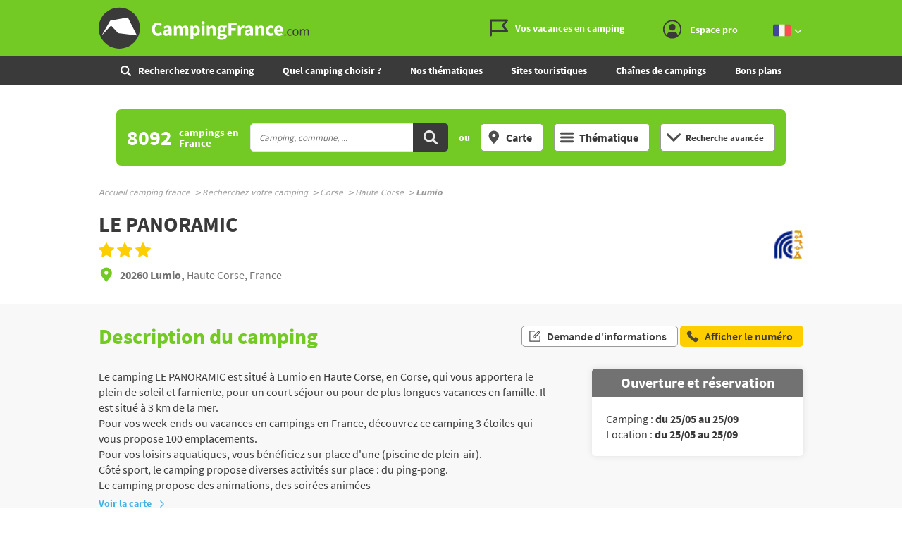

--- FILE ---
content_type: text/html;charset=UTF-8
request_url: https://www.campingfrance.com/recherchez-votre-camping/corse/haute-corse/lumio/le-panoramic4
body_size: 24922
content:
<!DOCTYPE html><html itemscope itemtype="http://schema.org/WebPage" lang="fr"><head>  <script>(function(w,d,s,l,i){w[l]=w[l]||[];w[l].push({'gtm.start':
                    new Date().getTime(),event:'gtm.js'});var f=d.getElementsByTagName(s)[0],
                j=d.createElement(s),dl=l!='dataLayer'?'&l='+l:'';j.async=true;j.src=
                'https://www.googletagmanager.com/gtm.js?id='+i+dl;f.parentNode.insertBefore(j,f);
            })(window,document,'script','dataLayer','GTM-NCWQCLT');</script> <meta charset="utf-8"><meta http-equiv="X-UA-Compatible" content="IE=edge"><meta name="viewport" content="width=device-width, initial-scale=1.0, shrink-to-fit=no"><meta name="referrer" content="origin-when-crossorigin"><meta property="og:url" content="https://www.campingfrance.com/recherchez-votre-camping/corse/haute-corse/lumio/le-panoramic4"><meta property="og:type" content="website"><meta property="og:site_name" content="CampingFrance.com"><title>Camping LE PANORAMIC *** à Lumio Haute Corse - CampingFrance.com</title><meta name="description" content="Descriptif complet du camping LE PANORAMIC &agrave; Lumio en Corse : &eacute;quipements, tarifs, services, loisirs. Pour vos week-ends ou vacances en campings en France, d&eacute;couvrez ce camping 3 &eacute;toiles qui vous propose 100 emplacements. Pour vos loisirs aquatiques, vous b&eacute;n&eacute;ficiez sur place d'une (piscine de plein-air). C&ocirc;t&eacute; sport, l..."><link rel="canonical" href="https://www.campingfrance.com/recherchez-votre-camping/corse/haute-corse/lumio/le-panoramic4"><link rel="alternate" href="https://www.campingfrance.com/uk/find-your-campsite/corsica/haute-corse/lumio/le-panoramic4" hreflang="en"><link rel="alternate" href="https://www.campingfrance.com/recherchez-votre-camping/corse/haute-corse/lumio/le-panoramic4" hreflang="fr"><link rel="alternate" href="https://www.campingfrance.com/nl/zoek-een-camping/corsica/haute-corse/lumio/le-panoramic4" hreflang="nl"><link rel="alternate" href="https://www.campingfrance.com/es/busque-su-camping/corcega/haute-corse/lumio/le-panoramic4" hreflang="es"><link rel="alternate" href="https://www.campingfrance.com/de/suchen-sie-ihren-campingplatz/korsika/haute-corse/lumio/le-panoramic4" hreflang="de"><meta property="og:title" content="Camping LE PANORAMIC *** &agrave; Lumio Haute Corse - CampingFrance.com"><meta property="og:description" content="Descriptif complet du camping LE PANORAMIC &agrave; Lumio en Corse : &eacute;quipements, tarifs, services, loisirs. Pour vos week-ends ou vacances en campings en France, d&eacute;couvrez ce camping 3 &eacute;toiles qui vous propose 100 emplacements. Pour vos loisirs aquatiques, vous b&eacute;n&eacute;ficiez sur place d'une (piscine de plein-air). C&ocirc;t&eacute; sport, l..."> <script async='async' src='https://www.googletagservices.com/tag/js/gpt.js'></script> <script>var googletag = googletag || {};
  googletag.cmd = googletag.cmd || [];</script> <script>googletag.cmd.push(function(){
        // tags
        googletag.pubads().setTargeting('lg', 'frX');
googletag.pubads().setTargeting('type', 'lumioX');
googletag.pubads().setTargeting('ville', 'lumioX');
googletag.pubads().setTargeting('dept', 'haute_corseX');
googletag.pubads().setTargeting('region', 'corseX');
googletag.pubads().setTargeting('nom', '3265_le_panoramic4X');

      
        //identification du referer
        var adReferrer = document.referrer;
        (adReferrer.indexOf("google")>0) ? dfpReferrer = 'google' : dfpReferrer = 'other';
        googletag.pubads().setTargeting('referer',dfpReferrer);

        //gestion dynamique des pages de test
        var adTest = new URL(document.URL).searchParams.get("adtest");
        googletag.pubads().setTargeting('adtest',adTest);

        // opts & declanchement
        googletag.pubads().enableSingleRequest();
        googletag.pubads().setCentering(true);
        googletag.pubads().collapseEmptyDivs(true);
        googletag.enableServices();
    })</script> <link rel="preload" href="https://www.campingfrance.com/img/ph.png" as="image"><link rel="preload" href="https://www.campingfrance.com/img/empty.jpg" as="image"><link rel="preload" href="https://www.campingfrance.com/fonts/source-sans-pro-bold.woff2" as="font" type="font/woff2" crossorigin><meta name="theme-color" content="#333"><meta name="msapplication-navbutton-color" content="#333"><meta name="apple-mobile-web-app-status-bar-style" content="#333"> <script type="application/ld+json">{ "@context": "http://schema.org",
          "@type": "Organization",
          "name": "CampingFrance.com",
          "url": "https://www.campingfrance.com",
          "logo": "https://www.campingfrance.com/img/logo-campingfrance.png",
          "potentialAction": {
            "@type": "SearchAction",
            "target": "https://www.campingfrance.com/recherchez-votre-camping?q={search_term_string}",
            "query-input": "required name=search_term_string"
          },
          "sameAs": [
            "https://www.facebook.com/CampingFranceOfficiel/",
            "https://plus.google.com/+campingfrance",
            "https://www.youtube.com/user/CampingFrance"
            ]
        }</script> <link rel="icon" href="/img/favicon/favicon-16.png" sizes="16x16" type="image/png"><link rel="icon" href="/img/favicon/favicon-32.png" sizes="32x32" type="image/png"><link rel="icon" href="/img/favicon/favicon-48.png" sizes="48x48" type="image/png"><link rel="icon" href="/img/favicon/favicon-192.png" sizes="192x192" type="image/png"><link rel="apple-touch-icon" href="/apple-touch-icon.png"><link rel="apple-touch-icon" href="/img/favicon/apple-touch-icon-57.png" sizes="57x57"><link rel="apple-touch-icon" href="/img/favicon/apple-touch-icon-72.png" sizes="72x72"><link rel="apple-touch-icon" href="/img/favicon/apple-touch-icon-76.png" sizes="76x76"><link rel="apple-touch-icon" href="/img/favicon/apple-touch-icon-114.png" sizes="114x114"><link rel="apple-touch-icon" href="/img/favicon/apple-touch-icon-120.png" sizes="120x120"><link rel="apple-touch-icon" href="/img/favicon/apple-touch-icon-144.png" sizes="144x144"><link rel="apple-touch-icon" href="/img/favicon/apple-touch-icon-152.png" sizes="152x152"><link rel="apple-touch-icon" href="/img/favicon/apple-touch-icon-180.png" sizes="180x180"><link rel="stylesheet" type="text/css" href="/css/cf.css" media="all"> <script>(function(){/*

 Copyright The Closure Library Authors.
 SPDX-License-Identifier: Apache-2.0
*/
            'use strict';var g=function(a){var b=0;return function(){return b<a.length?{done:!1,value:a[b++]}:{done:!0}}},l=this||self,m=/^[\w+/_-]+[=]{0,2}$/,p=null,q=function(){},r=function(a){var b=typeof a;if("object"==b)if(a){if(a instanceof Array)return"array";if(a instanceof Object)return b;var c=Object.prototype.toString.call(a);if("[object Window]"==c)return"object";if("[object Array]"==c||"number"==typeof a.length&&"undefined"!=typeof a.splice&&"undefined"!=typeof a.propertyIsEnumerable&&!a.propertyIsEnumerable("splice"))return"array";
                if("[object Function]"==c||"undefined"!=typeof a.call&&"undefined"!=typeof a.propertyIsEnumerable&&!a.propertyIsEnumerable("call"))return"function"}else return"null";else if("function"==b&&"undefined"==typeof a.call)return"object";return b},u=function(a,b){function c(){}c.prototype=b.prototype;a.prototype=new c;a.prototype.constructor=a};var v=function(a,b){Object.defineProperty(l,a,{configurable:!1,get:function(){return b},set:q})};var y=function(a,b){this.b=a===w&&b||"";this.a=x},x={},w={};var aa=function(a,b){a.src=b instanceof y&&b.constructor===y&&b.a===x?b.b:"type_error:TrustedResourceUrl";if(null===p)b:{b=l.document;if((b=b.querySelector&&b.querySelector("script[nonce]"))&&(b=b.nonce||b.getAttribute("nonce"))&&m.test(b)){p=b;break b}p=""}b=p;b&&a.setAttribute("nonce",b)};var z=function(){return Math.floor(2147483648*Math.random()).toString(36)+Math.abs(Math.floor(2147483648*Math.random())^+new Date).toString(36)};var A=function(a,b){b=String(b);"application/xhtml+xml"===a.contentType&&(b=b.toLowerCase());return a.createElement(b)},B=function(a){this.a=a||l.document||document};B.prototype.appendChild=function(a,b){a.appendChild(b)};var C=function(a,b,c,d,e,f){try{var k=a.a,h=A(a.a,"SCRIPT");h.async=!0;aa(h,b);k.head.appendChild(h);h.addEventListener("load",function(){e();d&&k.head.removeChild(h)});h.addEventListener("error",function(){0<c?C(a,b,c-1,d,e,f):(d&&k.head.removeChild(h),f())})}catch(n){f()}};var ba=l.atob("aHR0cHM6Ly93d3cuZ3N0YXRpYy5jb20vaW1hZ2VzL2ljb25zL21hdGVyaWFsL3N5c3RlbS8xeC93YXJuaW5nX2FtYmVyXzI0ZHAucG5n"),ca=l.atob("WW91IGFyZSBzZWVpbmcgdGhpcyBtZXNzYWdlIGJlY2F1c2UgYWQgb3Igc2NyaXB0IGJsb2NraW5nIHNvZnR3YXJlIGlzIGludGVyZmVyaW5nIHdpdGggdGhpcyBwYWdlLg=="),da=l.atob("RGlzYWJsZSBhbnkgYWQgb3Igc2NyaXB0IGJsb2NraW5nIHNvZnR3YXJlLCB0aGVuIHJlbG9hZCB0aGlzIHBhZ2Uu"),ea=function(a,b,c){this.b=a;this.f=new B(this.b);this.a=null;this.c=[];this.g=!1;this.i=b;this.h=c},F=function(a){if(a.b.body&&!a.g){var b=
                function(){D(a);l.setTimeout(function(){return E(a,3)},50)};C(a.f,a.i,2,!0,function(){l[a.h]||b()},b);a.g=!0}},D=function(a){for(var b=G(1,5),c=0;c<b;c++){var d=H(a);a.b.body.appendChild(d);a.c.push(d)}b=H(a);b.style.bottom="0";b.style.left="0";b.style.position="fixed";b.style.width=G(100,110).toString()+"%";b.style.zIndex=G(2147483544,2147483644).toString();b.style["background-color"]=I(249,259,242,252,219,229);b.style["box-shadow"]="0 0 12px #888";b.style.color=I(0,10,0,10,0,10);b.style.display=
                "flex";b.style["justify-content"]="center";b.style["font-family"]="Roboto, Arial";c=H(a);c.style.width=G(80,85).toString()+"%";c.style.maxWidth=G(750,775).toString()+"px";c.style.margin="24px";c.style.display="flex";c.style["align-items"]="flex-start";c.style["justify-content"]="center";d=A(a.f.a,"IMG");d.className=z();d.src=ba;d.style.height="24px";d.style.width="24px";d.style["padding-right"]="16px";var e=H(a),f=H(a);f.style["font-weight"]="bold";f.textContent=ca;var k=H(a);k.textContent=da;J(a,
                e,f);J(a,e,k);J(a,c,d);J(a,c,e);J(a,b,c);a.a=b;a.b.body.appendChild(a.a);b=G(1,5);for(c=0;c<b;c++)d=H(a),a.b.body.appendChild(d),a.c.push(d)},J=function(a,b,c){for(var d=G(1,5),e=0;e<d;e++){var f=H(a);b.appendChild(f)}b.appendChild(c);c=G(1,5);for(d=0;d<c;d++)e=H(a),b.appendChild(e)},G=function(a,b){return Math.floor(a+Math.random()*(b-a))},I=function(a,b,c,d,e,f){return"rgb("+G(Math.max(a,0),Math.min(b,255)).toString()+","+G(Math.max(c,0),Math.min(d,255)).toString()+","+G(Math.max(e,0),Math.min(f,
                255)).toString()+")"},H=function(a){a=A(a.f.a,"DIV");a.className=z();return a},E=function(a,b){0>=b||null!=a.a&&0!=a.a.offsetHeight&&0!=a.a.offsetWidth||(fa(a),D(a),l.setTimeout(function(){return E(a,b-1)},50))},fa=function(a){var b=a.c;var c="undefined"!=typeof Symbol&&Symbol.iterator&&b[Symbol.iterator];b=c?c.call(b):{next:g(b)};for(c=b.next();!c.done;c=b.next())(c=c.value)&&c.parentNode&&c.parentNode.removeChild(c);a.c=[];(b=a.a)&&b.parentNode&&b.parentNode.removeChild(b);a.a=null};var ia=function(a,b,c,d,e){var f=ha(c),k=function(n){n.appendChild(f);l.setTimeout(function(){f?(0!==f.offsetHeight&&0!==f.offsetWidth?b():a(),f.parentNode&&f.parentNode.removeChild(f)):a()},d)},h=function(n){document.body?k(document.body):0<n?l.setTimeout(function(){h(n-1)},e):b()};h(3)},ha=function(a){var b=document.createElement("div");b.className=a;b.style.width="1px";b.style.height="1px";b.style.position="absolute";b.style.left="-10000px";b.style.top="-10000px";b.style.zIndex="-10000";return b};var K={},L=null;var M=function(){},N="function"==typeof Uint8Array,O=function(a,b){a.b=null;b||(b=[]);a.j=void 0;a.f=-1;a.a=b;a:{if(b=a.a.length){--b;var c=a.a[b];if(!(null===c||"object"!=typeof c||Array.isArray(c)||N&&c instanceof Uint8Array)){a.g=b-a.f;a.c=c;break a}}a.g=Number.MAX_VALUE}a.i={}},P=[],Q=function(a,b){if(b<a.g){b+=a.f;var c=a.a[b];return c===P?a.a[b]=[]:c}if(a.c)return c=a.c[b],c===P?a.c[b]=[]:c},R=function(a,b,c){a.b||(a.b={});if(!a.b[c]){var d=Q(a,c);d&&(a.b[c]=new b(d))}return a.b[c]};
            M.prototype.h=N?function(){var a=Uint8Array.prototype.toJSON;Uint8Array.prototype.toJSON=function(){var b;void 0===b&&(b=0);if(!L){L={};for(var c="ABCDEFGHIJKLMNOPQRSTUVWXYZabcdefghijklmnopqrstuvwxyz0123456789".split(""),d=["+/=","+/","-_=","-_.","-_"],e=0;5>e;e++){var f=c.concat(d[e].split(""));K[e]=f;for(var k=0;k<f.length;k++){var h=f[k];void 0===L[h]&&(L[h]=k)}}}b=K[b];c=[];for(d=0;d<this.length;d+=3){var n=this[d],t=(e=d+1<this.length)?this[d+1]:0;h=(f=d+2<this.length)?this[d+2]:0;k=n>>2;n=(n&
                3)<<4|t>>4;t=(t&15)<<2|h>>6;h&=63;f||(h=64,e||(t=64));c.push(b[k],b[n],b[t]||"",b[h]||"")}return c.join("")};try{return JSON.stringify(this.a&&this.a,S)}finally{Uint8Array.prototype.toJSON=a}}:function(){return JSON.stringify(this.a&&this.a,S)};var S=function(a,b){return"number"!==typeof b||!isNaN(b)&&Infinity!==b&&-Infinity!==b?b:String(b)};M.prototype.toString=function(){return this.a.toString()};var T=function(a){O(this,a)};u(T,M);var U=function(a){O(this,a)};u(U,M);var ja=function(a,b){this.c=new B(a);var c=R(b,T,5);c=new y(w,Q(c,4)||"");this.b=new ea(a,c,Q(b,4));this.a=b},ka=function(a,b,c,d){b=new T(b?JSON.parse(b):null);b=new y(w,Q(b,4)||"");C(a.c,b,3,!1,c,function(){ia(function(){F(a.b);d(!1)},function(){d(!0)},Q(a.a,2),Q(a.a,3),Q(a.a,1))})};var la=function(a,b){V(a,"internal_api_load_with_sb",function(c,d,e){ka(b,c,d,e)});V(a,"internal_api_sb",function(){F(b.b)})},V=function(a,b,c){a=l.btoa(a+b);v(a,c)},W=function(a,b,c){for(var d=[],e=2;e<arguments.length;++e)d[e-2]=arguments[e];e=l.btoa(a+b);e=l[e];if("function"==r(e))e.apply(null,d);else throw Error("API not exported.");};var X=function(a){O(this,a)};u(X,M);var Y=function(a){this.h=window;this.a=a;this.b=Q(this.a,1);this.f=R(this.a,T,2);this.g=R(this.a,U,3);this.c=!1};Y.prototype.start=function(){ma();var a=new ja(this.h.document,this.g);la(this.b,a);na(this)};
            var ma=function(){var a=function(){if(!l.frames.googlefcPresent)if(document.body){var b=document.createElement("iframe");b.style.display="none";b.style.width="0px";b.style.height="0px";b.style.border="none";b.style.zIndex="-1000";b.style.left="-1000px";b.style.top="-1000px";b.name="googlefcPresent";document.body.appendChild(b)}else l.setTimeout(a,5)};a()},na=function(a){var b=Date.now();W(a.b,"internal_api_load_with_sb",a.f.h(),function(){var c;var d=a.b,e=l[l.btoa(d+"loader_js")];if(e){e=l.atob(e);
                e=parseInt(e,10);d=l.btoa(d+"loader_js").split(".");var f=l;d[0]in f||"undefined"==typeof f.execScript||f.execScript("var "+d[0]);for(;d.length&&(c=d.shift());)d.length?f[c]&&f[c]!==Object.prototype[c]?f=f[c]:f=f[c]={}:f[c]=null;c=Math.abs(b-e);c=1728E5>c?0:c}else c=-1;0!=c&&(W(a.b,"internal_api_sb"),Z(a,Q(a.a,6)))},function(c){Z(a,c?Q(a.a,4):Q(a.a,5))})},Z=function(a,b){a.c||(a.c=!0,a=new l.XMLHttpRequest,a.open("GET",b,!0),a.send())};(function(a,b){l[a]=function(c){for(var d=[],e=0;e<arguments.length;++e)d[e-0]=arguments[e];l[a]=q;b.apply(null,d)}})("__d3lUW8vwsKlB__",function(a){"function"==typeof window.atob&&(a=window.atob(a),a=new X(a?JSON.parse(a):null),(new Y(a)).start())});}).call(this);

        window.__d3lUW8vwsKlB__("[base64]");</script> </head><body style="overflow-anchor: none;"><noscript><iframe src="https://www.googletagmanager.com/ns.html?id=GTM-NCWQCLT" height="0" width="0" style="display:none;visibility:hidden"></iframe></noscript><div id="habillage"> <script>googletag.cmd.push(function() {
      
      googletag.defineSlot('/21802352331/Campingfrance/pages_fichescampings', [[1,1]], 'habillage').addService(googletag.pubads()).setCollapseEmptyDiv(true);
      googletag.display('habillage'); 
    });</script> </div><div id="ofp"> <script>googletag.cmd.push(function() {
      
      googletag.defineOutOfPageSlot('/21802352331/Campingfrance/pages_fichescampings', 'ofp').addService(googletag.pubads()).setCollapseEmptyDiv(true);
      googletag.display('ofp'); 
    });</script> </div><div id="cf"><header class="cf-header"><div id="access"> <a rel="nofollow" href="#nav">Aller au menu</a> <a rel="nofollow" href="#cf" accesskey="s">Aller au contenu</a> <a rel="nofollow" href="#search" accesskey="4">Aller à la recherche</a></div><div class="top-header"><div class="wrap-cf"><div class="logo" itemscope="" itemtype="http://schema.org/Organization"> <a href="/" itemprop="url" title="CampingFrance.com"> <svg width="300" height="60"> <use xlink:href="/svg/sprite.svg#svg-logo"></use> </svg> </a></div><div class="top-right"> <a title="menu" class="bt-menu js-open-menu" id="showMenu"> MENU </a><div class="close-nav js-close-menu"> <svg width="25" height="25"> <use xlink:href="/svg/sprite.svg#svg-close"></use> </svg></div><div class="lk-top"> <a href="/vos-vacances-en-camping" title="Les guides camping"> <span class="picto-guides"> <svg class="Icon Icon--guides"> <use xlink:href="/svg/sprite.svg#svg-guides"></use> </svg> </span> <span class="txt"> Vos vacances en camping </span> </a> <a href="/espace-membres/connexion" title="Se connecter" class="js-login-modal" id="showTop"> <span class="picto-login"> <svg class="Icon Icon--user"> <use xlink:href="/svg/sprite.svg#svg-user"></use> </svg> </span> <span class="txt"> Espace pro </span> <span class="js-logged-user"></span> </a></div><div class="bt top-lang"> <a title="Changer de langue" class="activ"> <span class="pic"> <em> <svg width="25" height="25"> <use xlink:href="/svg/sprite.svg#svg-france"></use> </svg> </em> </span> <span class="pic"> <em> <svg width="15" height="10"> <use xlink:href="/svg/sprite.svg#svg-fleche-b"></use> </svg> </em> </span> </a> <span class="others-lang"> <a href="/nl/zoek-een-camping/corsica/haute-corse/lumio/le-panoramic4" onclick="this.href = this.href + location.hash" title="Nederlands"> <span class="pic"> <svg width="25" height="25"> <use xlink:href="/svg/sprite.svg#svg-netherlands"></use> </svg> </span> </a> <a href="/uk/find-your-campsite/corsica/haute-corse/lumio/le-panoramic4" onclick="this.href = this.href + location.hash" title="English"> <span class="pic"> <svg width="25" height="25"> <use xlink:href="/svg/sprite.svg#svg-england"></use> </svg> </span> </a> <a href="/de/suchen-sie-ihren-campingplatz/korsika/haute-corse/lumio/le-panoramic4" onclick="this.href = this.href + location.hash" title="Deutsch"> <span class="pic"> <svg width="25" height="25"> <use xlink:href="/svg/sprite.svg#svg-germany"></use> </svg> </span> </a> <a href="/es/busque-su-camping/corcega/haute-corse/lumio/le-panoramic4" onclick="this.href = this.href + location.hash" title="Español"> <span class="pic"> <svg width="25" height="25"> <use xlink:href="/svg/sprite.svg#svg-spain"></use> </svg> </span> </a> </span></div></div></div></div><nav class="top-nav"><div class="bt top-lang"> <a title="Changer de langue" class="activ"> <span class="pic"> <em> <svg width="25" height="25"> <use xlink:href="/svg/sprite.svg#svg-france"></use> </svg> </em> </span> <span class="pic"> <em> <svg width="15" height="10"> <use xlink:href="/svg/sprite.svg#svg-fleche-b"></use> </svg> </em> </span> </a> <span class="others-lang"> <a href="/nl/zoek-een-camping/corsica/haute-corse/lumio/le-panoramic4" onclick="this.href = this.href + location.hash" title="Nederlands"> <span class="pic"> <svg width="25" height="25"> <use xlink:href="/svg/sprite.svg#svg-netherlands"></use> </svg> </span> </a> <a href="/uk/find-your-campsite/corsica/haute-corse/lumio/le-panoramic4" onclick="this.href = this.href + location.hash" title="English"> <span class="pic"> <svg width="25" height="25"> <use xlink:href="/svg/sprite.svg#svg-england"></use> </svg> </span> </a> <a href="/de/suchen-sie-ihren-campingplatz/korsika/haute-corse/lumio/le-panoramic4" onclick="this.href = this.href + location.hash" title="Deutsch"> <span class="pic"> <svg width="25" height="25"> <use xlink:href="/svg/sprite.svg#svg-germany"></use> </svg> </span> </a> <a href="/es/busque-su-camping/corcega/haute-corse/lumio/le-panoramic4" onclick="this.href = this.href + location.hash" title="Español"> <span class="pic"> <svg width="25" height="25"> <use xlink:href="/svg/sprite.svg#svg-spain"></use> </svg> </span> </a> </span></div><form action="/recherchez-votre-camping" class="nav-search"><fieldset><legend class="title-bloc-cab"> <span class="pic"> <svg width="12" height="12"> <use xlink:href="/svg/sprite.svg#svg-search"></use> </svg> </span> <span class="txt"> Recherchez votre camping </span></legend> <select id="select-mob-state" name="region"><option selected disabled value="" data-url="/recherchez-votre-camping"> Région</option><option value="auvergne-rhone-alpes" data-url="/recherchez-votre-camping/auvergne-rhone-alpes" > Auvergne - Rhône-Alpes</option><option value="bourgogne-franche-comte" data-url="/recherchez-votre-camping/bourgogne-franche-comte" > Bourgogne - Franche-Comté</option><option value="bretagne" data-url="/recherchez-votre-camping/bretagne" > Bretagne</option><option value="centre" data-url="/recherchez-votre-camping/centre" > Centre-Val de Loire</option><option value="corse" data-url="/recherchez-votre-camping/corse" > Corse</option><option value="grand-est" data-url="/recherchez-votre-camping/grand-est" > Grand Est</option><option value="hauts-de-france" data-url="/recherchez-votre-camping/hauts-de-france" > Hauts-de-France</option><option value="ile-de-france" data-url="/recherchez-votre-camping/ile-de-france" > Ile-de-France</option><option value="normandie" data-url="/recherchez-votre-camping/normandie" > Normandie</option><option value="nouvelle-aquitaine" data-url="/recherchez-votre-camping/nouvelle-aquitaine" > Nouvelle-Aquitaine</option><option value="occitanie" data-url="/recherchez-votre-camping/occitanie" > Occitanie</option><option value="pays-de-la-loire" data-url="/recherchez-votre-camping/pays-de-la-loire" > Pays de la Loire</option><option value="provence-alpes-cote-dazur" data-url="/recherchez-votre-camping/provence-alpes-cote-dazur" > Provence-Alpes-Côte d'Azur</option> </select><select id="select-mob-county" name="dpt"><option selected disabled value="" data-url="/recherchez-votre-camping"> Département</option><option value="ain" data-url="/recherchez-votre-camping/auvergne-rhone-alpes/ain" data-state="auvergne-rhone-alpes" > Ain</option><option value="aisne" data-url="/recherchez-votre-camping/hauts-de-france/aisne" data-state="hauts-de-france" > Aisne</option><option value="allier" data-url="/recherchez-votre-camping/auvergne-rhone-alpes/allier" data-state="auvergne-rhone-alpes" > Allier</option><option value="alpes-de-haute-provence" data-url="/recherchez-votre-camping/provence-alpes-cote-dazur/alpes-de-haute-provence" data-state="provence-alpes-cote-dazur" > Alpes-de-Haute-Provence</option><option value="alpes-maritimes" data-url="/recherchez-votre-camping/provence-alpes-cote-dazur/alpes-maritimes" data-state="provence-alpes-cote-dazur" > Alpes-Maritimes</option><option value="ardeche" data-url="/recherchez-votre-camping/auvergne-rhone-alpes/ardeche" data-state="auvergne-rhone-alpes" > Ardèche</option><option value="ardennes" data-url="/recherchez-votre-camping/grand-est/ardennes" data-state="grand-est" > Ardennes</option><option value="ariege" data-url="/recherchez-votre-camping/occitanie/ariege" data-state="occitanie" > Ariège</option><option value="aube" data-url="/recherchez-votre-camping/grand-est/aube" data-state="grand-est" > Aube</option><option value="aude" data-url="/recherchez-votre-camping/occitanie/aude" data-state="occitanie" > Aude</option><option value="aveyron" data-url="/recherchez-votre-camping/occitanie/aveyron" data-state="occitanie" > Aveyron</option><option value="bas-rhin" data-url="/recherchez-votre-camping/grand-est/bas-rhin" data-state="grand-est" > Bas-Rhin</option><option value="bouches-du-rhone" data-url="/recherchez-votre-camping/provence-alpes-cote-dazur/bouches-du-rhone" data-state="provence-alpes-cote-dazur" > Bouches-du-Rhône</option><option value="calvados" data-url="/recherchez-votre-camping/normandie/calvados" data-state="normandie" > Calvados</option><option value="cantal" data-url="/recherchez-votre-camping/auvergne-rhone-alpes/cantal" data-state="auvergne-rhone-alpes" > Cantal</option><option value="charente" data-url="/recherchez-votre-camping/nouvelle-aquitaine/charente" data-state="nouvelle-aquitaine" > Charente</option><option value="charente-maritime" data-url="/recherchez-votre-camping/nouvelle-aquitaine/charente-maritime" data-state="nouvelle-aquitaine" > Charente-Maritime</option><option value="cher" data-url="/recherchez-votre-camping/centre/cher" data-state="centre" > Cher</option><option value="correze" data-url="/recherchez-votre-camping/nouvelle-aquitaine/correze" data-state="nouvelle-aquitaine" > Corrèze</option><option value="corse-sud" data-url="/recherchez-votre-camping/corse/corse-sud" data-state="corse" > Corse Sud</option><option value="cote-dor" data-url="/recherchez-votre-camping/bourgogne-franche-comte/cote-dor" data-state="bourgogne-franche-comte" > Côte-d'Or</option><option value="cotes-darmor" data-url="/recherchez-votre-camping/bretagne/cotes-darmor" data-state="bretagne" > Côtes-d'Armor</option><option value="creuse" data-url="/recherchez-votre-camping/nouvelle-aquitaine/creuse" data-state="nouvelle-aquitaine" > Creuse</option><option value="deux-sevres" data-url="/recherchez-votre-camping/nouvelle-aquitaine/deux-sevres" data-state="nouvelle-aquitaine" > Deux-Sévres</option><option value="dordogne" data-url="/recherchez-votre-camping/nouvelle-aquitaine/dordogne" data-state="nouvelle-aquitaine" > Dordogne</option><option value="doubs" data-url="/recherchez-votre-camping/bourgogne-franche-comte/doubs" data-state="bourgogne-franche-comte" > Doubs</option><option value="drome" data-url="/recherchez-votre-camping/auvergne-rhone-alpes/drome" data-state="auvergne-rhone-alpes" > Drôme</option><option value="essonne" data-url="/recherchez-votre-camping/ile-de-france/essonne" data-state="ile-de-france" > Essonne</option><option value="eure" data-url="/recherchez-votre-camping/normandie/eure" data-state="normandie" > Eure</option><option value="eure-et-loir" data-url="/recherchez-votre-camping/centre/eure-et-loir" data-state="centre" > Eure-et-Loir</option><option value="finistere" data-url="/recherchez-votre-camping/bretagne/finistere" data-state="bretagne" > Finistère</option><option value="gard" data-url="/recherchez-votre-camping/occitanie/gard" data-state="occitanie" > Gard</option><option value="gers" data-url="/recherchez-votre-camping/occitanie/gers" data-state="occitanie" > Gers</option><option value="gironde" data-url="/recherchez-votre-camping/nouvelle-aquitaine/gironde" data-state="nouvelle-aquitaine" > Gironde</option><option value="haut-rhin" data-url="/recherchez-votre-camping/grand-est/haut-rhin" data-state="grand-est" > Haut-Rhin</option><option value="haute-corse" data-url="/recherchez-votre-camping/corse/haute-corse" data-state="corse" > Haute Corse</option><option value="haute-garonne" data-url="/recherchez-votre-camping/occitanie/haute-garonne" data-state="occitanie" > Haute-Garonne</option><option value="haute-loire" data-url="/recherchez-votre-camping/auvergne-rhone-alpes/haute-loire" data-state="auvergne-rhone-alpes" > Haute-Loire</option><option value="haute-marne" data-url="/recherchez-votre-camping/grand-est/haute-marne" data-state="grand-est" > Haute-Marne</option><option value="haute-saone" data-url="/recherchez-votre-camping/bourgogne-franche-comte/haute-saone" data-state="bourgogne-franche-comte" > Haute-Saône</option><option value="haute-savoie" data-url="/recherchez-votre-camping/auvergne-rhone-alpes/haute-savoie" data-state="auvergne-rhone-alpes" > Haute-Savoie</option><option value="haute-vienne" data-url="/recherchez-votre-camping/nouvelle-aquitaine/haute-vienne" data-state="nouvelle-aquitaine" > Haute-Vienne</option><option value="hautes-alpes" data-url="/recherchez-votre-camping/provence-alpes-cote-dazur/hautes-alpes" data-state="provence-alpes-cote-dazur" > Hautes-Alpes</option><option value="hautes-pyrenees" data-url="/recherchez-votre-camping/occitanie/hautes-pyrenees" data-state="occitanie" > Hautes-Pyrénées</option><option value="hauts-de-seine" data-url="/recherchez-votre-camping/ile-de-france/hauts-de-seine" data-state="ile-de-france" > Hauts-de-Seine</option><option value="herault" data-url="/recherchez-votre-camping/occitanie/herault" data-state="occitanie" > Hérault</option><option value="ille-et-vilaine" data-url="/recherchez-votre-camping/bretagne/ille-et-vilaine" data-state="bretagne" > Ille-et-Vilaine</option><option value="indre" data-url="/recherchez-votre-camping/centre/indre" data-state="centre" > Indre</option><option value="indre-et-loire" data-url="/recherchez-votre-camping/centre/indre-et-loire" data-state="centre" > Indre-et-Loire</option><option value="isere" data-url="/recherchez-votre-camping/auvergne-rhone-alpes/isere" data-state="auvergne-rhone-alpes" > Isère</option><option value="jura" data-url="/recherchez-votre-camping/bourgogne-franche-comte/jura" data-state="bourgogne-franche-comte" > Jura</option><option value="landes" data-url="/recherchez-votre-camping/nouvelle-aquitaine/landes" data-state="nouvelle-aquitaine" > Landes</option><option value="loir-et-cher" data-url="/recherchez-votre-camping/centre/loir-et-cher" data-state="centre" > Loir-et-Cher</option><option value="loire" data-url="/recherchez-votre-camping/auvergne-rhone-alpes/loire" data-state="auvergne-rhone-alpes" > Loire</option><option value="loire-atlantique" data-url="/recherchez-votre-camping/pays-de-la-loire/loire-atlantique" data-state="pays-de-la-loire" > Loire-Atlantique</option><option value="loiret" data-url="/recherchez-votre-camping/centre/loiret" data-state="centre" > Loiret</option><option value="lot" data-url="/recherchez-votre-camping/occitanie/lot" data-state="occitanie" > Lot</option><option value="lot-et-garonne" data-url="/recherchez-votre-camping/nouvelle-aquitaine/lot-et-garonne" data-state="nouvelle-aquitaine" > Lot-et-Garonne</option><option value="lozere" data-url="/recherchez-votre-camping/occitanie/lozere" data-state="occitanie" > Lozère</option><option value="maine-et-loire" data-url="/recherchez-votre-camping/pays-de-la-loire/maine-et-loire" data-state="pays-de-la-loire" > Maine-et-Loire</option><option value="manche" data-url="/recherchez-votre-camping/normandie/manche" data-state="normandie" > Manche</option><option value="marne" data-url="/recherchez-votre-camping/grand-est/marne" data-state="grand-est" > Marne</option><option value="mayenne" data-url="/recherchez-votre-camping/pays-de-la-loire/mayenne" data-state="pays-de-la-loire" > Mayenne</option><option value="meurthe-et-moselle" data-url="/recherchez-votre-camping/grand-est/meurthe-et-moselle" data-state="grand-est" > Meurthe-et-Moselle</option><option value="meuse" data-url="/recherchez-votre-camping/grand-est/meuse" data-state="grand-est" > Meuse</option><option value="morbihan" data-url="/recherchez-votre-camping/bretagne/morbihan" data-state="bretagne" > Morbihan</option><option value="moselle" data-url="/recherchez-votre-camping/grand-est/moselle" data-state="grand-est" > Moselle</option><option value="nievre" data-url="/recherchez-votre-camping/bourgogne-franche-comte/nievre" data-state="bourgogne-franche-comte" > Nièvre</option><option value="nord" data-url="/recherchez-votre-camping/hauts-de-france/nord" data-state="hauts-de-france" > Nord</option><option value="oise" data-url="/recherchez-votre-camping/hauts-de-france/oise" data-state="hauts-de-france" > Oise</option><option value="orne" data-url="/recherchez-votre-camping/normandie/orne" data-state="normandie" > Orne</option><option value="ville-de-paris" data-url="/recherchez-votre-camping/ile-de-france/ville-de-paris" data-state="ile-de-france" > Ville de Paris</option><option value="pas-de-calais" data-url="/recherchez-votre-camping/hauts-de-france/pas-de-calais" data-state="hauts-de-france" > Pas-de-Calais</option><option value="puy-de-dome" data-url="/recherchez-votre-camping/auvergne-rhone-alpes/puy-de-dome" data-state="auvergne-rhone-alpes" > Puy-de-Dôme</option><option value="pyrenees-atlantiques" data-url="/recherchez-votre-camping/nouvelle-aquitaine/pyrenees-atlantiques" data-state="nouvelle-aquitaine" > Pyrénées-Atlantiques</option><option value="pyrenees-orientales" data-url="/recherchez-votre-camping/occitanie/pyrenees-orientales" data-state="occitanie" > Pyrénées-Orientales</option><option value="rhone" data-url="/recherchez-votre-camping/auvergne-rhone-alpes/rhone" data-state="auvergne-rhone-alpes" > Rhône</option><option value="saone-et-loire" data-url="/recherchez-votre-camping/bourgogne-franche-comte/saone-et-loire" data-state="bourgogne-franche-comte" > Saône-et-Loire</option><option value="sarthe" data-url="/recherchez-votre-camping/pays-de-la-loire/sarthe" data-state="pays-de-la-loire" > Sarthe</option><option value="savoie" data-url="/recherchez-votre-camping/auvergne-rhone-alpes/savoie" data-state="auvergne-rhone-alpes" > Savoie</option><option value="seine-et-marne" data-url="/recherchez-votre-camping/ile-de-france/seine-et-marne" data-state="ile-de-france" > Seine-et-Marne</option><option value="seine-maritime" data-url="/recherchez-votre-camping/normandie/seine-maritime" data-state="normandie" > Seine-Maritime</option><option value="seine-saint-denis" data-url="/recherchez-votre-camping/ile-de-france/seine-saint-denis" data-state="ile-de-france" > Seine-Saint-Denis</option><option value="somme" data-url="/recherchez-votre-camping/hauts-de-france/somme" data-state="hauts-de-france" > Somme</option><option value="tarn" data-url="/recherchez-votre-camping/occitanie/tarn" data-state="occitanie" > Tarn</option><option value="tarn-et-garonne" data-url="/recherchez-votre-camping/occitanie/tarn-et-garonne" data-state="occitanie" > Tarn-et-Garonne</option><option value="territoire-de-belfort" data-url="/recherchez-votre-camping/bourgogne-franche-comte/territoire-de-belfort" data-state="bourgogne-franche-comte" > Territoire de Belfort</option><option value="val-de-marne" data-url="/recherchez-votre-camping/ile-de-france/val-de-marne" data-state="ile-de-france" > Val-de-Marne</option><option value="val-doise" data-url="/recherchez-votre-camping/ile-de-france/val-doise" data-state="ile-de-france" > Val-d'Oise</option><option value="var" data-url="/recherchez-votre-camping/provence-alpes-cote-dazur/var" data-state="provence-alpes-cote-dazur" > Var</option><option value="vaucluse" data-url="/recherchez-votre-camping/provence-alpes-cote-dazur/vaucluse" data-state="provence-alpes-cote-dazur" > Vaucluse</option><option value="vendee" data-url="/recherchez-votre-camping/pays-de-la-loire/vendee" data-state="pays-de-la-loire" > Vendée</option><option value="vienne" data-url="/recherchez-votre-camping/nouvelle-aquitaine/vienne" data-state="nouvelle-aquitaine" > Vienne</option><option value="vosges" data-url="/recherchez-votre-camping/grand-est/vosges" data-state="grand-est" > Vosges</option><option value="yonne" data-url="/recherchez-votre-camping/bourgogne-franche-comte/yonne" data-state="bourgogne-franche-comte" > Yonne</option><option value="yvelines" data-url="/recherchez-votre-camping/ile-de-france/yvelines" data-state="ile-de-france" > Yvelines</option> </select> <button type="submit" class="bt-round jaune"> <span class="txt">Lancer la recherche</span> <span class="pic-arrow"> <svg width="10" height="12"> <use xlink:href="/svg/sprite.svg#svg-fleche-d"></use> </svg> </span> </button></fieldset></form><ul class="wrap-cf"><li class="item-search"> <a href="" title="Recherchez votre camping" class="js-display-block js-display-block-scrolling" data-target="js-search-camping"> <span class="pic"> <svg width="15" height="15"> <use xlink:href="/svg/sprite.svg#svg-search"></use> </svg> </span> <span class="txt">Recherchez votre camping</span> </a></li><li> <a href="/quel-camping-choisir" title="Quel camping choisir ?"> Quel camping choisir ? </a></li><li> <a href="/nos-thematiques" title="Nos thématiques"> Nos thématiques </a></li><li> <a href="/sites-touristiques" title="Sites touristiques"> Sites touristiques </a></li><li> <a href="/nos-thematiques#hl_thema_chaine" title="Chaînes de campings"> Chaînes de campings </a></li><li> <a href="/nos-bons-plans" title="Bons plans"> Bons plans </a></li></ul></nav></header><div class="cf-promo megaban"><div id="banner_atf"> <script>googletag.cmd.push(function() {
      var banner_mapping = googletag.sizeMapping().addSize([0,0], [[320,50]]).addSize([1024,600], [[1000,200],[1000,90],[728,90]]).addSize([1023,599], [[728,90],[320,50]]).addSize([800,480], [[728,90],[320,50]]).build();
      googletag.defineSlot('/21802352331/Campingfrance/pages_fichescampings', [[1000,200],[1000,90],[728,90],[320,50]], 'banner_atf').defineSizeMapping(banner_mapping).addService(googletag.pubads()).setTargeting('pos', 'atf').setCollapseEmptyDiv(true);
      googletag.display('banner_atf'); 
    });</script> </div></div><div class="wrap-cf"><div class="SearchBar search-bar with-thema"><div class="SearchBar-bar"><h1 class="SearchBar-title">8092 <span>campings <em>en France</em></span></h1><form class="SearchBar-form form-camp" action="/recherchez-votre-camping"> <input class="srch-camp" type="text" id="js-inp-q" name="q" autocomplete="off" placeholder="Camping, commune, ..."> <button class="Button Button--black" type="submit"> <svg class="Icon Icon--search"> <use xlink:href="/svg/sprite.svg#svg-search"></use> </svg> <span class="is-hidden"> Rechercher un camping </span> </button></form> <span class="SearchBar-sep">ou</span><p class="SearchBar-cta"> <a class="Button Button--white bt-nav js-display-block" data-target="js-search-camping"> <svg class="Icon Icon--gps"> <use xlink:href="/svg/sprite.svg#svg-gps"></use> </svg> Carte </a></p><p class="SearchBar-cta"> <a class="Button Button--white bt-nav js-display-block" data-target="js-show-thematics"> <svg class="Icon Icon--menu"> <use xlink:href="/svg/sprite.svg#svg-menu"></use> </svg> Thématique </a></p><p class="SearchBar-cta"> <a class="Button Button--white advanced-search-btn js-display-block" data-target="js-show-advanced-search"> <svg class="Icon Icon--fleche mq--onlyDesktop"> <use xlink:href="/svg/sprite.svg#svg-fleche-b"></use> </svg> <svg class="Icon Icon--filters mq--onlyPhone"> <use xlink:href="/svg/sprite.svg#svg-filters"></use> </svg> <span class="mq--onlyDesktop"> Recherche avancée </span> </a></p></div><div class="SearchBar-drawer autocomplete-layer" id="js-autocomplete"><div class="SearchBar-overflow"><div class="SearchBar-drawerTitle"> Résultats proposés d’après votre saisie</div><div class="SearchBar-grid"><div class="SearchBar-col" id="js-autocomplete-campsites"><div class="SearchBar-subTitle">Campings</div></div><div class="SearchBar-col" id="js-autocomplete-cities"><div class="SearchBar-subTitle">Villes</div></div><div class="SearchBar-col" id="js-autocomplete-divisions"><div class="SearchBar-subTitle">Destinations</div></div></div></div></div><div class="SearchBar-drawer nav-search-map js-display-block-target" id="js-search-camping"><div class="SearchBar-overflow"><div class="SearchBar-drawerTitle"> <strong> Recherchez parmi nos <strong>8092</strong> campings </strong> <br /> sur la carte ou choisissez une région dans la liste :</div><div class="SearchBar-grid"><div class="SearchBar-col SearchBar-col--6 bloc-map"><div class="SearchBar-map"> <svg id="france" xmlns="http://www.w3.org/2000/svg" viewBox="0 0 596 670"> <a xmlns:xlink="http://www.w3.org/1999/xlink" xlink:href="#" class="js-region-link" data-region="FR.94" title="Corse"> <polygon id="Reg7" fill="currentColor" stroke="#fff" stroke-width="1" points="569.4,566.9 567.4,556.7 564.2,555.5 561.6,557.799 562.1,577.299 552.4,575.799 548.5,581.299 536.4,586.101 535.5,589.299 532.3,589.601 529.9,592.799 530.2,596.7 525.8,602.3 525.2,605.5 528.1,604.4 532.4,609.101 526.5,613.3 527.7,619.5 536.6,624.5 533.6,626.3 530.3,635.7 538.4,632.8 539.5,639.3 536.5,647.2 547.1,649.3 541.6,653 541.4,656.4 546.8,661.3 559.4,665.101 560.8,668.3 564.1,669.7 570.7,653.101 567,652.8 570,650.5 572.3,644.4 571.5,634.7 571.5,627.8 577.6,614.4 573.3,585.2 568.8,578.9"/> </a> <a xmlns:xlink="http://www.w3.org/1999/xlink" xlink:href="#" class="js-region-link" data-region="FR.84" title="Auvergne Rhône-Alpes"> <path id="Reg3" fill="currentColor" stroke="#fff" stroke-width="1" d="M341.6,304.3l-2.5,2.1l1.9,6l-1.9,2.7l-9.8,1.101 l-3.899,6.699l1.199,4.4c2.801,1.8,5.602,3.6,8.301,5.5l4.1,9.301l-0.6,4.6l2.6,7.6l-10.5,9.7l5,6.2l1.4,6.199l-2,2.801 l2.199,15.6l-7-2.3l-0.699,3.899l-8.5,10.701l2,2.5L320.3,411.8l-0.3,3.801l-3.5,1.299l1.701,3.701L314.5,422.8l1.1,6.1 l4.301,6.801l-2,6.4l3.699,5.6l5.801-3.6l7.1,1.799l4.3-5.5l3.401-10.1l5.299-4.8l5.9,4.5l1.399,4.7l2.7,1.8l-0.6,3.399 l2.899,5.701l7.8-17.801l2,2.5l8.7-7.5l2.5,1.9l1.7,6.4l7.201,1.399l0.199-3.2l3.199,0.301l10.102,8.6l2.299,10.199l7.9,16 L422.1,470l7.9-4.899l0.2,3.5l2.8-2.5h3.1l6.801,3.799l-0.101-4.1l6.5,0.801l4,4.799l9.8-4.399l2.7,1.601l2.8-2.5l0.5,6.5 l10.5,0.899l0.101,3.2l5.899,2.601l4.801-5.401l2.6-0.099l1.1-0.2l0.2-5.301l-11.2-6.4l-1.699-3l3.699-5.699l4.601,1.6l2.8-2.8 l-3.3-2.5l2.8-7.601l6.4-0.399l0.399-3.8l1.101-3.4l6.199-1.4l1-3.199l14.2-4.301l3.4,1.301l0.399-6.6l-4.899-3.5l-1.9-4.701 l1.7-4.299l8.7,3.899l2.3-2.2l6.8-1.3v-0.101l21.7-9.299l2.2-4.101l-1.3-2.899l3.1-5.801l-8.2-5.8l-2.5-6.101l0.8-3.5l-6.3-2.6 l-3.2-3l-0.5-3.6l0.101-0.1L553,352l1.1-3.5l-3.8-5.101l-8.7-8.299l2.5-6.9L540,322.1l0.6-3.2l-3.8-0.8l-9.5,0.7l-5.7,4.7 l-3.8-1.601l-3.2,6.5l2.7,3.4l-7.8,6.1l-7.9,1v-0.1l0.601-5.6l6.5-4l1.2-7.801L506,319.2l-5.3,7.3l-6.101,3.7l-4.399,0.1l-0.4-3 l-3.8-1.8l-4.5,4.8l-3.3,0.2v-3.4h-3.3l-4.801-8.7H470l-5.4-3.6l-6,1.4l-6.6-1.7l-6.6,23.5l-6.4-8.601L437.2,332l-2.8-1.8 L431.8,332.1l-2.399-2L426.8,332.2l-0.399,3.4l-6.4,4.299l-2.299-2.399l-9,1.7l-5.801-3.6v-3.4l4.199-5.2l0.5-6.2l-1.8-2.7 l-8.8-3.3l-7.6-15.1l-6.699,6.699l-4.801-4.1l-3.199,1.9L367.5,304l-6.5-7.1h-4.5l-5.4,4.2L341.6,304.3z"/> </a> <a xmlns:xlink="http://www.w3.org/1999/xlink" xlink:href="" class="js-region-link" data-region="FR.44" title="Alsace Champagne Ardenne Lorraine"> <polygon id="Reg1" fill="currentColor" stroke="#fff" stroke-width="1" points="502.3,105.4 497.3,109.3 494.2,109.4 488.4,106.8 484.4,103.5 476.7,103.5 475.3,106.6 469,107.4 465.1,99.3 461.6,99.6 461.6,96.1 454.8,94.4 447.2,87.7 440.6,87.9 441.6,80.6 438.4,74.2 438.4,69.6 441.4,63.8 438.4,62.1 433.7,66.9 431.8,74.1 422,78.5 416,76.6 412.8,77.3 413.699,83.7 412.199,87.6 413.699,91.1 408.1,99.2 405,99.5 405.3,115.6 404.3,118.7 398.199,116.6 389.3,121.1 387.9,124.1 391.5,133.2 385.4,135.7 387.199,138.4 386.199,141.5 389,142.9 380.5,154.3 379.9,156.6 377.1,159.1 381,168.4 383.9,170.3 380.5,175.9 377.199,176.7 377.699,186.3 381.8,188 386.8,194.2 389.6,203.5 391.8,201 395.9,205.7 401.5,218 415.6,216.2 418.9,217.7 421.4,215.5 428.3,214.5 433.6,210.1 437.9,210.7 437.9,210.6 441.8,211.4 442.4,214.5 445.4,215.6 445,218.8 448.3,219.1 450.3,221.7 451.4,225.1 448.3,227.8 450.9,233.2 461.2,235.5 464.6,237.2 464.6,240.4 470,238.3 471.3,235.5 478.7,231.1 481.2,233.1 484.6,232 485,222.6 487.3,219.9 490.5,220.3 493.1,216.7 492.8,215.1 501.9,208.6 509.8,213.4 516.1,211.6 521.6,215.7 527.4,213.2 536.8,220.6 537.9,219.9 546.4,225.5 546.9,235.7 550.1,235.5 552.4,241.4 555.4,242 554.5,245.4 563,245.4 566,244.3 566.6,240.9 569.8,240.7 570,237.2 572.5,235 569.3,226.3 572.3,209 570.1,197.4 576.8,181.7 578.5,164.1 590.2,148.8 594.6,136.8 585.1,133.4 568.5,132.8 559.1,124.4 552.1,129.1 544.3,127.7 541.4,129.1 538.9,124.7 535.5,123.1 532.4,124.9 532.1,128.2 529,127.4 520,117.1 518.1,110.6 514.7,108.3"/> </a> <a xmlns:xlink="http://www.w3.org/1999/xlink" xlink:href="#" class="js-region-link" data-region="FR.32" title="Nord-Pas-de-Calais Picardie"> <polygon id="Reg10" fill="currentColor" stroke="#fff" stroke-width="1" points="334.6,1 316.3,5.6 300.899,10.4 294.399,16 294.399,36.2 297.701,40.1 294.6,38.2 293.8,44.8 294.3,49.1 296.899,50.9 292.701,52.5 292.3,55.9 295.701,62.1 292.6,60.4 285.3,70.4 299.399,82.4 303.201,91.9 299.8,97.1 301.399,107 299.8,116 303.8,125.4 299.3,128.3 301.1,131.9 307.399,133.2 314.5,131.1 324.8,133.6 327.3,131.8 339.5,138.9 347.201,140.1 349.5,137.6 352.3,139.4 361.4,136.1 364.4,136.9 366.3,139.7 365.6,142.9 370,147.6 380.5,154.3 389,142.9 386.201,141.5 387.201,138.4 385.4,135.7 391.5,133.2 387.9,124.1 389.3,121.1 398.201,116.6 404.3,118.7 405.3,115.6 405,99.5 408.1,99.2 413.701,91.1 412.201,87.6 413.701,83.7 412.8,77.3 412.4,77.3 408.3,76 412,68.9 408.6,63 410.9,55.7 407.8,56.4 403.201,50.9 396.4,52.1 390.3,50.7 387.8,52.9 385.4,42.7 379.3,41.2 378,38.2 374.8,40.6 371.201,39.4 367.8,29.9 368.3,26.5 363.9,21.6 357.3,22.1 351.1,26.4 347.8,25 344.6,19.1 340.9,19.1 339.4,16.1 340.6,9.7 337.701,2.9"/> </a> <a xmlns:xlink="http://www.w3.org/1999/xlink" xlink:href="#" class="js-region-link" data-region="FR.11" title="Île-de-France"> <polygon id="Reg9" fill="currentColor" stroke="#fff" stroke-width="1" points="327.3,131.8 324.8,133.6 314.5,131.1 307.4,133.2 301.1,131.9 299.3,128.3 294.9,138.9 290.6,138.9 287.9,141.7 289.9,148.3 294.1,155.7 294.6,167.9 301.5,174 302.9,180.3 305.4,182.7 308.9,182 312.1,193.9 319.9,193 322,189.9 323.699,192.8 326.8,190.9 331,191.5 331.8,195 336.5,199.8 335.9,202.8 332.9,204.5 343.199,205.3 355.8,202.3 360.199,196.3 360.4,189.8 377.699,186.3 377.199,176.7 380.5,175.9 383.9,170.3 381,168.4 377.1,159.1 379.9,156.6 380.5,154.3 370,147.6 365.6,142.9 366.3,139.7 364.4,136.9 361.4,136.1 352.3,139.4 349.5,137.6 347.199,140.1 339.5,138.9"/> </a> <a xmlns:xlink="http://www.w3.org/1999/xlink" xlink:href="#" class="js-region-link" data-region="FR.27" title="Bourgogne Franche-Comté"> <polygon id="Reg4" fill="currentColor" stroke="#fff" stroke-width="1" points="421.4,215.5 418.9,217.7 415.6,216.2 401.5,218 395.9,205.7 391.799,201 389.6,203.5 386.799,194.2 381.799,188 377.7,186.3 360.4,189.8 360.2,196.3 355.799,202.3 363.299,210.8 363.799,217.2 358.6,222.7 359.799,226 358,228.7 352.1,232.4 355.5,235.6 358,243.4 354.799,244.1 353.1,246.8 355.299,254.1 353.4,260.6 356.5,263 360,271.5 360.299,278.1 362.799,280.3 362.5,286.9 361,296.9 367.5,304 374.7,304.2 377.9,302.3 382.7,306.399 389.4,299.7 397,314.8 405.799,318.1 407.6,320.8 407.1,327 402.9,332.2 402.9,335.601 408.7,339.2 417.7,337.5 420,339.899 426.4,335.601 426.8,332.2 429.4,330.1 431.8,332.1 434.4,330.2 437.2,332 439,329.399 445.4,338 452,314.5 458.6,316.2 464.6,314.8 470,318.399 470.1,318.399 474.9,327.1 478.2,327.1 478.2,330.5 481.5,330.3 486,325.5 489.8,327.3 490.2,330.3 494.6,330.2 500.7,326.5 506,319.2 505.8,319.1 509.8,305.5 523,293.4 522.1,282.5 531.7,275.8 544.9,259.6 544.6,256.4 547.2,254 542.4,250 543.5,246.7 547.7,241.9 552.1,241.3 552.4,241.4 550.1,235.5 546.9,235.7 546.4,225.5 537.9,219.9 536.8,220.6 527.4,213.2 521.6,215.7 516.1,211.6 509.8,213.4 501.9,208.6 492.8,215.1 493.1,216.7 490.5,220.3 487.3,219.9 485,222.6 484.6,232 481.2,233.1 478.7,231.1 471.3,235.5 470,238.3 473.1,236.4 470,238.3 464.6,240.4 464.6,237.2 461.2,235.5 450.9,233.2 448.3,227.8 451.4,225.1 450.3,221.7 448.3,219.1 445,218.8 445.4,215.6 442.4,214.5 441.8,211.4 437.9,210.6 437.9,210.7 433.6,210.1 428.3,214.5"/> </a> <a xmlns:xlink="http://www.w3.org/1999/xlink" xlink:href="#" class="js-region-link" data-region="FR.24" title="Centre Val de Loire"> <polygon id="Reg6" fill="currentColor" stroke="#fff" stroke-width="1" points="343.2,205.3 332.9,204.5 335.9,202.8 336.5,199.8 331.801,195 331,191.5 326.801,190.9 323.7,192.8 322,189.9 319.9,193 312.1,193.9 308.9,182 305.4,182.7 302.9,180.3 301.5,174 294.6,167.9 294.1,155.7 289.9,148.3 283.2,156.1 283.5,159.2 276.8,160.7 273.6,158.9 267.6,162.5 260.9,163.7 258.2,166.6 258.4,170.2 263.7,175.1 263.5,180.2 264.1,185.3 255.6,191.1 256.8,199.5 256.9,199.5 259.2,203.8 258.7,205.8 258.7,205.9 256.4,208.2 258.4,210.7 258.8,216.9 251.8,228.9 248.2,230 247.5,234 238.9,239 235.8,238.7 236.3,242.4 229.5,239.5 228.6,242.2 226.7,252.6 220.3,269.8 220.3,269.9 226.4,273.5 226.7,277.1 230,276.8 231.5,283.6 234.6,285.2 245.9,284.7 244.2,281.5 250.3,284.8 250.5,288.3 260.9,303 259.9,309.5 265.2,314.4 268.4,314.4 271.4,320.5 274.2,321.9 272.4,325.1 275.4,326.3 281.9,325.1 283.8,327.8 286.9,324.6 299.801,323.4 301.9,320.6 316.801,323.6 319.9,322.7 325.4,322.9 329.301,316.2 339.1,315.1 341,312.4 339.1,306.4 341.6,304.3 351.1,301.1 356.5,296.9 361,296.9 362.5,286.9 362.801,280.3 360.301,278.1 360,271.5 356.5,263 353.4,260.6 355.301,254.1 353.1,246.8 354.801,244.1 358,243.4 355.5,235.6 352.1,232.4 358,228.7 359.801,226 358.6,222.7 363.801,217.2 363.301,210.8 355.801,202.3"/> </a> <a xmlns:xlink="http://www.w3.org/1999/xlink" xlink:href="#" class="js-region-link" data-region="FR.28" title="Nord-Pas-de-Calais Picardie"> <polygon id="Reg15" fill="currentColor" stroke="#fff" stroke-width="1" points="177.5,114 171.5,116.6 164.3,104.8 167.1,96 165.9,92.9 158.6,92.1 155.8,94.1 148.5,94.6 135.7,89.4 135.5,92.6 139.2,94.6 139.8,100.1 137.6,102.4 140.5,113.8 150,124.1 148.5,135.4 150.7,138.6 150.1,145.3 147.6,151.7 152.3,162.2 155.2,163.7 158,161.9 156.9,165.2 149,166.1 154.3,176.8 157.3,177.8 165.3,172.5 171.4,175.1 181.1,176 184.8,180.2 187.5,178.4 190.3,180.3 197.9,176.6 208.1,176.6 208.9,173.5 212,173.8 214.2,180.6 217.8,182.3 217.8,185.6 221.2,185.7 233.5,179.2 236.6,180.9 238.4,190.3 246.5,195.9 249.7,194.8 253.3,198.7 256.8,199.5 256.9,199.5 256.8,199.5 255.6,191.1 264.1,185.3 263.5,180.2 263.7,175.1 258.4,170.2 258.2,166.6 260.9,163.7 267.6,162.5 273.6,158.9 276.8,160.7 283.5,159.2 283.2,156.1 289.9,148.3 287.9,141.7 290.6,138.9 294.9,138.9 299.3,128.3 303.8,125.4 299.8,116 301.4,107 299.8,97.1 303.2,91.9 299.4,82.4 285.3,70.4 285.1,70.7 272.9,79.2 248.1,85.4 232.1,94 225.6,108.2 227.5,110.7 237.4,112.9 237.6,113 235.9,113.7 228,115.5 222.6,120.2 211.7,123.3 202.2,119.3 188.2,117.7"/> </a> <a xmlns:xlink="http://www.w3.org/1999/xlink" xlink:href="#" class="js-region-link" data-region="FR.75" title="Aquitaine Limousin Poitou-Charentes"> <path id="Reg2" fill="currentColor" stroke="#fff" stroke-width="1" d="M325.4,322.9l-5.5-0.2l-3.101,0.9l-14.899-3l-2.101,2.8 l-12.9,1.2l-3.1,3.199l-1.9-2.699l-6.5,1.199l-3-1.199l1.8-3.2l-2.8-1.4l-3-6.1h-3.2l-5.3-4.9l1-6.5l-10.4-14.7l-0.2-3.5l-6.1-3.3 l1.7,3.2l-11.3,0.5l-3.1-1.6l-1.5-6.8l-3.3,0.3l-0.3-3.6l-6.1-3.6l-7.5,6.7l-2.5-2.6l-10.9,0.2l-6.3,0.9l-4.1,5.4l-13.8,0.9 l2.5,6.4l4.8,4.6l5.3,20.1l-0.3,8.4l2.8,2.2l-10.2,5l-2.6-2l-7.3,0.3l1.5-3.3L161.8,327l-5.1,10.799l3.3,1l4.6,9l-3.1,0.5l1.8,6 l-3.3,6.5l-5.3,3.602l1.4,4.898l8.8,5.5l11.7,12.5l2.4,8.401v0.099l0.6,3l-2.4,3.802l-2.8-8.802L162.4,382l-1.1-3.1l-3.3,6.398 l-6.9,56.401l4.4-8.8l5,5.8l0.3,3.2l-7.2-1l-3.6,7.7l0.1,5.3l-12.3,56.2l-4.3,8h-0.1l-5.1,7.1l-7.1,5.2l6.5,3l0.6,3.6l2.5-2.399 l7.4,1.5l1.6,3.198l-2.1,6.602l-2.9,2.6l1.4,3.2l4.4,1.099l0.5-4.099l3.3-1l0.3,3.8l6.6,3.5l10.8,4.2l7.1-0.401l2.9,5.302 l8.8,7.198l2.6-1.799l2.6,1.601l6.7-3.5l0.1,0.1v-0.1l1.4-9.601l1.8-3.201l3.8-0.898l-0.5-3.3l9.1-10.4l-0.9-3.401l3-1.599 L210,527h-3.2l1.6-3.1l-2.8-6.5l-7.4-0.4l-1.8-3l4.8-12.5l-0.5-7.1l10.4-3.101l0.8,3.4l2.8-1.5l0.3-3.2v-0.1l4.2,0.7l1.6-2.801 l9.3,0.801l5.7-3.2l9.6,1.1l3-1.5l4-5.3l3.2,0.3l-1.5-3.1l5-6.102l-2.7-1.599v-3.3l8.4-2.2l-3-10.2l3.8-3.6l5.3-7.2l6.8-3.8 l-0.8-4l5.1-3.602l1.6-6l0.8-5.698l9-0.802l7.6,6.802l5.9-3l7.6,0.198l3.699-2.198l-1.699-3.7l3.5-1.3l0.3-3.802l2.601-2.198 l-2-2.5l8.5-10.7l0.699-3.9l7,2.299L334.9,379.2l2-2.8l-1.4-6.2l-5-6.2l10.5-9.701l-2.6-7.599l0.6-4.6l-4.1-9.301 c-2.701-1.899-5.5-3.699-8.301-5.5L325.4,322.9z"/> </a> <a xmlns:xlink="http://www.w3.org/1999/xlink" xlink:href="#" class="js-region-link" data-region="FR.53" title="Bretagne"> <polygon id="Reg5" fill="currentColor" stroke="#fff" stroke-width="1" points="113,161.8 109,162.1 96.9,172.1 95.9,168 91.4,165.1 91.3,161.6 86.2,152.8 82.9,152.1 83.6,148.9 80.2,149.3 78.3,152.6 79.8,145.2 74.5,148.8 73.9,144.8 64,148.9 62.4,146.2 57.3,150.3 56.9,157.2 53.3,157.8 47.8,154.4 44.6,155.1 43.9,158.9 41.4,155.9 39.6,159.5 39.5,152.2 23.3,157.1 21.6,154.1 10.2,160.3 13.1,161.8 3.7,160.8 1.6,163.5 0,173.6 2,176.2 5.1,174.9 8,176.3 21.8,172.2 17.6,174.2 17,178 23.7,176.4 23.2,179.6 26.5,181 23,181.7 30.1,184.7 23.4,183.1 21.8,180.3 17.6,181.5 11.1,180.2 9.2,177.5 7.5,181.6 10.2,187.5 12.2,184.4 15.3,184.7 21.4,188.2 22.4,191.8 20.6,194.6 17.9,193.1 3.7,194.5 2,197.3 12.7,201.3 16.9,208.3 15.7,214.5 23.9,215.2 28,210.5 28,210.1 28,210 27.1,206.8 28.3,206.6 28.7,203.1 30.3,206.3 28.3,206.6 28,210.1 31.3,212.3 36.5,210.4 41.8,217.1 45,216.4 45,213.2 45.4,216.3 45.4,216.4 48.3,215.3 47.6,218.5 50.8,219.2 55.1,217.5 55.3,214.1 56.1,222.7 58.9,224.5 62,223 62,222.9 61.5,216.4 62.1,219.8 65.4,220.4 63,222.8 64.7,225.8 68.8,227.5 71.8,226.2 69,227.6 69.4,230.7 71.8,233.9 70.9,238 73.3,240.6 72,237.4 75,234.7 78.6,233.9 81.3,235.9 79.9,229.3 83.4,234.8 85.1,231.9 89.2,232.6 91.6,235.3 89.4,238.1 82.3,237.2 87.7,241.4 101.6,240.3 104.7,242 101.3,242.2 103.1,245.1 120.4,240 120.8,233.3 126.7,229.5 141.4,229 143.2,225.8 153.3,221.4 161,225.4 161.5,223 165.5,213.3 171.7,210.8 169.6,191.3 171.3,188.7 171.4,175.1 165.3,172.5 157.3,177.8 154.3,176.8 149,166.1 136,166.1 136.3,159.8 132.7,160.6 128.2,164.9 131.1,171.2 128.5,169.1 126.5,164.1 123.3,164.1 123.3,166.2 118.7,166.6 117.6,163.1 114.2,164.7"/> </a> <a xmlns:xlink="http://www.w3.org/1999/xlink" xlink:href="#" class="js-region-link" data-region="FR.52" title="Pays de la Loire"> <polygon id="Reg12" fill="currentColor" stroke="#fff" stroke-width="1" points="143.2,225.8 141.4,229 126.7,229.5 120.8,233.3 120.4,240 103.1,245.1 98.1,250 100.8,256.9 107.6,258.1 109.9,260.3 115.4,256.2 123.5,255.5 115.9,258.4 115.2,265.9 111.8,267.3 118.5,269.7 123.9,275.3 115.1,284.6 115.6,289.6 127.3,303.3 129.6,311.2 138.7,318.8 144.1,320 145.8,324 152.6,325.3 157.8,329.6 158.6,326.5 161.8,327 171.7,323.1 170.2,326.4 177.5,326.1 180.1,328.1 190.3,323.1 187.5,320.9 187.8,312.5 182.5,292.4 177.7,287.8 175.2,281.4 189,280.5 193.1,275.1 199.4,274.2 210.3,274 212.8,276.6 220.3,269.9 220.3,269.8 226.7,252.6 228.6,242.2 229.5,239.5 236.3,242.4 235.8,238.7 238.9,239 247.5,234 248.2,230 251.8,228.9 258.8,216.9 258.4,210.7 256.4,208.2 258.7,205.9 258.7,205.8 259.2,203.8 256.9,199.5 256.8,199.5 253.3,198.7 249.7,194.8 246.5,195.9 238.4,190.3 236.6,180.9 233.5,179.2 221.2,185.7 217.8,185.6 217.8,182.3 214.2,180.6 212,173.8 208.9,173.5 208.1,176.6 197.9,176.6 190.3,180.3 187.5,178.4 184.8,180.2 181.1,176 171.4,175.1 171.3,188.7 169.6,191.3 171.7,210.8 165.5,213.3 161.5,223 161,225.4 153.3,221.4"/> </a> <a xmlns:xlink="http://www.w3.org/1999/xlink" xlink:href="#" class="js-region-link" data-region="FR.76" title="Languedoc Roussillon Midi-Pyrénées"> <polygon id="Reg8" fill="currentColor" stroke="#fff" stroke-width="1" points="301,425.601 293.4,418.8 284.4,419.601 283.6,425.3 282,431.3 276.9,434.9 277.7,438.9 270.9,442.7 265.6,449.9 261.8,453.499 264.8,463.7 256.4,465.9 256.4,469.2 259.1,470.8 254.1,476.9 255.6,479.999 252.4,479.7 248.4,484.999 245.4,486.499 235.8,485.4 230.1,488.601 220.8,487.801 219.2,490.601 215,489.9 215,489.999 214.7,493.2 211.9,494.7 211.1,491.301 200.7,494.4 201.2,501.499 196.4,513.999 198.2,516.999 205.6,517.4 208.4,523.9 206.8,526.999 210,526.999 210.6,535.2 207.6,536.8 208.5,540.2 199.4,550.601 199.9,553.9 196.1,554.8 194.3,557.999 192.9,567.601 192.9,567.7 205.5,578.9 219.2,576.999 222,579.4 233.1,579.2 240.1,579.601 242.7,577.101 242.3,569.8 245,568.3 252.6,570.9 263.8,573.8 269.2,578.7 276.4,578.2 282.8,586.7 283.9,583.4 287.7,583.2 299.6,588.9 297.4,594.4 307.3,597.3 309.9,603.7 313.5,603.9 318.5,599.4 322.1,599.2 332.7,601.7 337.9,605.7 344.9,605.2 344.9,601.801 354,597.101 361.1,595.8 370.7,598.4 364.2,590.3 363.8,570.601 364.3,559.499 370.6,547.499 373.6,544.499 379.7,539.9 387.3,539.9 394.8,531.8 407.1,522.9 416.5,520.2 419.8,525.7 423.2,526.499 423.4,526.499 427.7,519.9 434.2,517.9 433.1,514.801 437.8,509.4 441.5,510.4 443.6,498.499 453.1,488.301 446,481.101 445.8,474.999 442.9,469.9 436.1,466.101 433,466.101 430.2,468.601 430,465.101 422.1,469.999 413.4,464.4 405.5,448.4 403.2,438.2 393.1,429.601 389.9,429.3 389.7,432.499 382.5,431.101 380.8,424.7 378.3,422.8 369.6,430.3 367.6,427.8 359.8,445.601 356.9,439.9 357.5,436.499 354.8,434.7 353.4,429.999 347.5,425.499 342.2,430.3 338.8,440.4 334.5,445.9 327.4,444.101 321.6,447.7 317.9,442.101 319.9,435.7 315.6,428.9 314.5,422.8 306.9,422.601"/> </a> <a xmlns:xlink="http://www.w3.org/1999/xlink" xlink:href="#" class="js-region-link" data-region="FR.93" title="Provence Alpes Côte d'Azur"> <polygon id="Path_1_" fill="currentColor" stroke="#fff" stroke-width="1" points="557.1,425.4 550.3,425.1 544.4,421.4 543.5,414 540.4,413.9 537.8,408 531,409.3 528.7,411.5 520,407.6 518.3,411.9 520.2,416.6 525.1,420.1 524.7,426.7 521.3,425.4 507.1,429.7 506.1,432.9 499.9,434.3 498.8,437.7 498.4,441.5 492,441.9 489.2,449.5 492.5,452 489.7,454.8 485.1,453.2 481.4,458.9 483.1,461.9 494.3,468.3 494.1,473.6 493,473.801 490.4,473.9 485.6,479.301 479.7,476.7 479.6,473.5 469.1,472.6 468.6,466.1 465.8,468.6 463.1,467 453.3,471.4 449.3,466.6 442.8,465.8 442.9,469.9 445.8,475 446,481.1 453.1,488.301 443.6,498.5 441.5,510.4 437.8,509.4 433.1,514.801 434.2,517.9 427.7,519.9 423.4,526.5 439.5,527 441.7,529.8 441.2,532.9 445.3,533.9 456.2,532.6 453.7,530 455.1,527.2 458.2,527.5 463.4,533.6 478.2,531.9 482.6,541.8 493.5,544.5 496.6,543.5 496.8,543.7 503.7,547.7 503.3,550.8 513.3,547.9 520,549.7 521.3,552.9 523.6,546.7 531.9,548.1 532,544.9 538.3,543.5 541.3,540.7 545.6,541.1 548.1,535 544.1,533.2 551,524.1 557.1,523.3 562,514.6 568.4,511.6 569.6,506.9 585.8,498.1 586.4,490 593.3,480.301 595.6,475.4 591.1,469.5 577.8,474.2 567.5,468.7 560.4,467.3 553.5,459 553.3,458.9 555.5,453.3 551.1,447.2 553.6,445.2 555.1,438.5 555.1,438.4 555.3,438.2 557.3,435.8 561.3,435.9"/> </a></svg> <span class="js-region-name"></span><div class="is-hidden"><ul class="region-map-links"><li> <a title="Auvergne - Rhône-Alpes" data-slug="auvergne-rhone-alpes" href="/recherchez-votre-camping/auvergne-rhone-alpes"> Auvergne - Rhône-Alpes </a></li><li> <a title="Bourgogne - Franche-Comté" data-slug="bourgogne-franche-comte" href="/recherchez-votre-camping/bourgogne-franche-comte"> Bourgogne - Franche-Comté </a></li><li> <a title="Bretagne" data-slug="bretagne" href="/recherchez-votre-camping/bretagne"> Bretagne </a></li><li> <a title="Centre-Val de Loire" data-slug="centre" href="/recherchez-votre-camping/centre"> Centre-Val de Loire </a></li><li> <a title="Corse" data-slug="corse" href="/recherchez-votre-camping/corse"> Corse </a></li><li> <a title="Grand Est" data-slug="grand-est" href="/recherchez-votre-camping/grand-est"> Grand Est </a></li><li> <a title="Hauts-de-France" data-slug="hauts-de-france" href="/recherchez-votre-camping/hauts-de-france"> Hauts-de-France </a></li><li> <a title="Ile-de-France" data-slug="ile-de-france" href="/recherchez-votre-camping/ile-de-france"> Ile-de-France </a></li><li> <a title="Normandie" data-slug="normandie" href="/recherchez-votre-camping/normandie"> Normandie </a></li><li> <a title="Nouvelle-Aquitaine" data-slug="nouvelle-aquitaine" href="/recherchez-votre-camping/nouvelle-aquitaine"> Nouvelle-Aquitaine </a></li><li> <a title="Occitanie" data-slug="occitanie" href="/recherchez-votre-camping/occitanie"> Occitanie </a></li><li> <a title="Pays de la Loire" data-slug="pays-de-la-loire" href="/recherchez-votre-camping/pays-de-la-loire"> Pays de la Loire </a></li><li> <a title="Provence-Alpes-Côte d&#039;Azur" data-slug="provence-alpes-cote-dazur" href="/recherchez-votre-camping/provence-alpes-cote-dazur"> Provence-Alpes-Côte d'Azur </a></li></ul></div></div></div><div class="SearchBar-col SearchBar-col--6 bloc-lk"><div class="SearchBar-2col"><ul class="region-map-links"><li> <a title="Alsace" data-slug="alsace" href="/recherchez-votre-camping/alsace"> Alsace </a></li><li> <a title="Aquitaine" data-slug="aquitaine" href="/recherchez-votre-camping/aquitaine"> Aquitaine </a></li><li> <a title="Auvergne" data-slug="auvergne" href="/recherchez-votre-camping/auvergne"> Auvergne </a></li><li> <a title="Bourgogne" data-slug="bourgogne" href="/recherchez-votre-camping/bourgogne"> Bourgogne </a></li><li> <a title="Bretagne" data-slug="bretagne" href="/recherchez-votre-camping/bretagne"> Bretagne </a></li><li> <a title="Centre-Val de Loire" data-slug="centre" href="/recherchez-votre-camping/centre"> Centre-Val de Loire </a></li><li> <a title="Champagne-Ardenne" data-slug="champagne-ardenne" href="/recherchez-votre-camping/champagne-ardenne"> Champagne-Ardenne </a></li><li> <a title="Corse" data-slug="corse" href="/recherchez-votre-camping/corse"> Corse </a></li><li> <a title="Franche-Comté" data-slug="franche-comte" href="/recherchez-votre-camping/franche-comte"> Franche-Comté </a></li><li> <a title="Ile-de-France" data-slug="ile-de-france" href="/recherchez-votre-camping/ile-de-france"> Ile-de-France </a></li><li> <a title="Languedoc-Roussillon" data-slug="languedoc-roussillon" href="/recherchez-votre-camping/languedoc-roussillon"> Languedoc-Roussillon </a></li></ul><ul class="region-map-links"><li> <a title="Limousin" data-slug="limousin" href="/recherchez-votre-camping/limousin"> Limousin </a></li><li> <a title="Lorraine" data-slug="lorraine" href="/recherchez-votre-camping/lorraine"> Lorraine </a></li><li> <a title="Midi-Pyrénées" data-slug="midi-pyrenees" href="/recherchez-votre-camping/midi-pyrenees"> Midi-Pyrénées </a></li><li> <a title="Nord-Pas-de-Calais" data-slug="nord-pas-de-calais" href="/recherchez-votre-camping/nord-pas-de-calais"> Nord-Pas-de-Calais </a></li><li> <a title="Normandie" data-slug="normandie" href="/recherchez-votre-camping/normandie"> Normandie </a></li><li> <a title="Pays de la Loire" data-slug="pays-de-la-loire" href="/recherchez-votre-camping/pays-de-la-loire"> Pays de la Loire </a></li><li> <a title="Picardie" data-slug="picardie" href="/recherchez-votre-camping/picardie"> Picardie </a></li><li> <a title="Poitou-Charentes" data-slug="poitou-charentes" href="/recherchez-votre-camping/poitou-charentes"> Poitou-Charentes </a></li><li> <a title="Provence-Alpes-Côte d&#039;Azur" data-slug="provence-alpes-cote-dazur" href="/recherchez-votre-camping/provence-alpes-cote-dazur"> Provence-Alpes-Côte d'Azur </a></li><li> <a title="Rhône-Alpes" data-slug="rhone-alpes" href="/recherchez-votre-camping/rhone-alpes"> Rhône-Alpes </a></li></ul></div></div></div></div></div><div class="SearchBar-drawer choose-thema js-display-block-target" id="js-show-thematics"><div class="SearchBar-overflow"><div class="SearchBar-drawerTitle"> Recherche par thématique ou favoris</div><div class="SearchBar-grid"><div class="SearchBar-col"><div class="SearchBar-subTitle">Thématiques loisirs</div><ul><li> <a class="SearchBar-link" href="/nos-thematiques/les-campings-avec-acces-direct-a-la-plage"> Les campings avec accès direct à la plage </a></li><li> <a class="SearchBar-link" href="/nos-thematiques/les-campings-avec-piscine-chauffee"> Les campings avec piscine chauffée </a></li><li> <a class="SearchBar-link" href="/nos-thematiques/les-campings-avec-piscine-couverte"> Les campings avec piscine couverte </a></li><li> <a class="SearchBar-link" href="/nos-thematiques/les-campings-bien-etre-balneo-hammam-sauna"> Les campings Bien-être : balnéo, hammam, sauna... </a></li><li> <a class="SearchBar-link" href="/nos-thematiques/les-campings-equipes-de-mini-club-enfants"> Les campings équipés de mini-club enfants </a></li><li> <a class="SearchBar-link" href="/nos-thematiques/les-campings-equipes-de-parcs-aquatiques"> Les campings équipés de parcs aquatiques </a></li><li> <a class="SearchBar-link" href="/nos-thematiques/campings-avec-hebergements-insolites-cabanes-dans-les-arbres-yourtes"> Campings avec hébergements insolites (cabanes dans les arbres, yourtes...) </a></li><li> <a class="SearchBar-link" href="/nos-thematiques/les-campings-les-plus-animes"> Les campings les plus animés </a></li><li> <a class="SearchBar-link" href="/nos-thematiques/les-campings-autour-des-lacs-et-rivieres"> Les campings autour des lacs et rivières </a></li><li> <a class="SearchBar-link" href="/nos-thematiques/campings-sportifs-randonnee-cheval-canoe-kayac"> Campings « sportifs » (randonnée, cheval, canoë-kayac…) </a></li><li> <a class="SearchBar-link" href="/nos-thematiques/les-campings-ecolos"> Les campings écolos </a></li><li> <a class="SearchBar-link" href="/nos-thematiques/les-campings-proposant-des-locations-de-luxe"> Les campings proposant des locations de luxe </a></li><li> <a class="SearchBar-link" href="/nos-thematiques/les-campings-ouverts-a-lannee"> Les campings ouverts à l’année </a></li><li> <a class="SearchBar-link" href="/nos-thematiques/votre-residence-secondaire-en-camping"> Votre résidence secondaire en camping </a></li><li> <a class="SearchBar-link" href="/nos-thematiques/campings-accueil-velo"> Les campings avec le label Accueil vélo </a></li></ul></div><div class="SearchBar-col"><div class="SearchBar-subTitle">Nos favoris</div><ul><li> <a class="SearchBar-link" href="/nos-thematiques/les-plus-beaux-campings-cote-dazur-mediterranee"> Les plus beaux campings Cote d'azur - Méditerranée </a></li><li> <a class="SearchBar-link" href="/nos-thematiques/les-plus-beaux-campings-de-linterieur"> Les plus beaux campings de l'intérieur </a></li><li> <a class="SearchBar-link" href="/nos-thematiques/top-20-bretagne"> Top 20 Bretagne </a></li><li> <a class="SearchBar-link" href="/nos-thematiques/top-20-atlantique-sud"> Top 20 Atlantique Sud </a></li><li> <a class="SearchBar-link" href="/nos-thematiques/les-campings-de-reve"> Les campings de rêve </a></li><li> <a class="SearchBar-link" href="/nos-thematiques/les-campings-de-charme"> Les campings de charme </a></li><li> <a class="SearchBar-link" href="/nos-thematiques/top-20-vendee"> Top 20 Vendée </a></li><li> <a class="SearchBar-link" href="/nos-thematiques/campings-en-europe"> Campings en Europe </a></li></ul></div><div class="SearchBar-col"><div class="SearchBar-subTitle">Chaînes de camping</div><ul><li> <a class="SearchBar-link" href="/nos-thematiques/les-campings-capfun"> Les campings Capfun </a></li><li> <a class="SearchBar-link" href="/nos-thematiques/les-campings-cybele-vacances"> Les campings Cybèle Vacances </a></li><li> <a class="SearchBar-link" href="/nos-thematiques/campings-yelloh-village"> Campings Yelloh! Village </a></li><li> <a class="SearchBar-link" href="/nos-thematiques/campings-capa"> Campings CAPA </a></li><li> <a class="SearchBar-link" href="/nos-thematiques/les-campings-sandaya"> Campings Sandaya </a></li><li> <a class="SearchBar-link" href="/nos-thematiques/campings-marvilla-parks"> Campings Homair </a></li><li> <a class="SearchBar-link" href="/nos-thematiques/camping-paradis"> Campings Paradis </a></li></ul></div></div></div></div><div class="SearchBar-drawer adv-search-dropdown js-display-block-target" id="js-show-advanced-search"><div class="SearchBar-overflow AdvancedSearch adv-search-bloc" id="adv-search-bloc"></div></div></div></div><main class="fiche-camping js-ident-camping" data-campsite-id="3265" data-camping-info='{"name":"LE PANORAMIC","starnumber":3,"cityname":"Lumio","adminname":"Haute Corse","admincode":"2B","country_code":"FR"}'><article class="camping" itemscope itemtype="http://schema.org/Article"><div class="wrap-cf"><div class="breadcrumbs"><ol itemscope itemtype="https://schema.org/BreadcrumbList"><li itemprop="itemListElement" itemscope itemtype="https://schema.org/ListItem"> <a href="/" itemprop="item"> <span itemprop="name">Accueil camping france</span><meta itemprop="position" content="1"> </a></li><li itemprop="itemListElement" itemscope itemtype="https://schema.org/ListItem"> <a href="/recherchez-votre-camping" itemprop="item"> <span itemprop="name">Recherchez votre camping</span><meta itemprop="position" content="2"> </a></li><li itemprop="itemListElement" itemscope itemtype="https://schema.org/ListItem"> <a href="/recherchez-votre-camping/corse" itemprop="item"> <span itemprop="name">Corse</span><meta itemprop="position" content="3"> </a></li><li itemprop="itemListElement" itemscope itemtype="https://schema.org/ListItem"> <a href="/recherchez-votre-camping/corse/haute-corse" itemprop="item"> <span itemprop="name">Haute Corse</span><meta itemprop="position" content="4"> </a></li><li itemprop="itemListElement" itemscope itemtype="https://schema.org/ListItem"> <a href="/recherchez-votre-camping/corse/haute-corse/lumio" itemprop="item"> <span itemprop="name">Lumio</span><meta itemprop="position" content="5"> </a></li></ol></div><header class="header-camping"><div class="header-camping1"><h1 itemprop="name headline" class="camp-name"> LE PANORAMIC <span class="stars"> <svg class="Icon Icon--etoile" width="22" height="22"> <use xlink:href="/svg/sprite.svg#svg-etoile"></use> </svg> <svg class="Icon Icon--etoile" width="22" height="22"> <use xlink:href="/svg/sprite.svg#svg-etoile"></use> </svg> <svg class="Icon Icon--etoile" width="22" height="22"> <use xlink:href="/svg/sprite.svg#svg-etoile"></use> </svg> <span class="is-hidden"> étoiles</span> </span></h1> <span class="cf-city-dep" itemprop="address"> <svg class="Icon Icon--gps"> <use xlink:href="/svg/sprite.svg#svg-gps"></use> </svg> <span class="txt"> <strong>20260 Lumio, </strong> Haute Corse, France </span> </span></div><div class="header-camping2"><div class="lk-partners"><div><ul class="list-partners"></ul></div><div><ul class="on-page"><li title="FFCC"> <img src="/img/caracteristic/ffcc.png" alt="FFCC"></li></ul></div></div></div></header></div><div class="wrap-gray"><div class="wrap-cf"><div class="camping-chapo"><div class="camping-chapoHeader"><h2 class="camping-chapoTitle"> Description du camping</h2><p class="camping-chapoContact"> <a class="Button Button--small Button--white" href="/demande-information?camping_id=3265"> <svg class="Icon Icon--edit"> <use xlink:href="/svg/sprite.svg#svg-edit"></use> </svg> Demande d'informations </a> <a class="Button Button--small Button--yellow js-contact" href="#phone" onclick="dataLayer.push({'event': 'show', 'event_category': 'coordonnee', 'event_label': 'coordonnee:null:3265:null:null', 'type_produit': 'coordonnee', 'id_annonce': 'null', 'id_annonceur': '3265', 'id_thematique': 'null', 'id_departement': 'null', 'id_integration': 'null'});" data-contact="04 95 60 73 13"> <svg class="Icon Icon--phone" width="10" height="12"> <use xlink:href="/svg/sprite.svg#svg-phone"></use> </svg> <span class="txt"> Afficher le numéro </span> <span class="tel"> <strong>Tel</strong> :&nbsp;04 95 60 73 13 </span> </a></p></div><div class="camping-chapoDescription"><div itemprop="description"><p>Le camping LE PANORAMIC est situé à Lumio en Haute Corse, en Corse, qui vous apportera le plein de soleil et farniente, pour un court séjour ou pour de plus longues vacances en famille. Il est situé à 3 km de la mer.</p><p>Pour vos week-ends ou vacances en campings en France, découvrez ce camping 3 étoiles qui vous propose 100 emplacements.</p><p>Pour vos loisirs aquatiques, vous bénéficiez sur place d'une (piscine de plein-air).</p><p>Côté sport, le camping propose diverses activités sur place : du ping-pong.</p><p>Le camping propose des animations, des soirées animées</p></div><div><div class="blocOpening"><h2 class="blocOpening-title"> Ouverture et réservation</h2><ul class="blocOpening-hours"><li> Camping : <strong> du 25/05 au 25/09 </strong></li><li> Location : <strong> du 25/05 au 25/09 </strong></li></ul><p class="blocOpening-cta"></p></div></div></div><ul class="camping-chapoCta"><li> <a href="#gen-service-5" class="Button Button--secondary js-anchor-map"> Voir la carte <svg class="Icon Icon--fleche-d"> <use xlink:href="/svg/sprite.svg#svg-fleche-d"></use> </svg> </a></li></ul></div></div></div><div class="wrap-cf"><section class="content-camping"><div itemprop="articleBody" class="content-col"><div class="services"><div class="top-services"><div class="list-services" id="gen-service-0"><h3 class="head-bloc-filters">Informations générales</h3><div><h4>Situation géographique</h4><ul><li> Mer : 3 km</li></ul><h4>Les emplacements du camping</h4><ul><li> Nbre total d'emplacements : 100</li><li> Nre total d'emplacements délimités matérialisés : 100</li><li> Ombrage total</li><li> Animaux autorisés sur les emplacements</li></ul><h4>Description</h4><ul><li> Terrain aménagé</li></ul><h4>FFCC</h4><ul><li> Partenaire FFCC</li></ul></div></div><div class="list-services" id="gen-service-1"><h3 class="head-bloc-filters">Equipements et services</h3><div><h4>Alimentation</h4><ul><li> Ravitaillement / alimentation</li><li> Bar</li><li> Supérette / Epicerie</li><li> Pains de glace/Glace à rafraichir</li><li> Restaurant/snack</li></ul><h4>Prestations</h4><ul><li> Machine à laver</li><li> Location de réfrigérateur</li><li> Réfrigérateur fourni</li><li> Location de draps</li><li> Vaisselle fournie</li></ul><h4>Divers</h4><ul><li> Wifi</li><li> Salle de télévision</li></ul></div></div><div class="list-services" id="gen-service-2"><h3 class="head-bloc-filters">Sports et loisirs</h3><div><h4>Activités aquatiques</h4><ul><li> Piscine plein air : sur place</li></ul><h4>Sports</h4><h5 class="bold-subcategory" >Sports de balle ou de raquette</h5><ul><li class="sport-category"> Ping-pong : sur place</li></ul><h4>Animations</h4><ul><li> Animations</li><li> Soirées animées</li></ul></div></div><div class="list-services" id="gen-service-3"><h3 class="head-bloc-filters">Enfants / Ados</h3><div><h4>Loisirs</h4><ul><li> Jeux enfants / Aire de jeux</li></ul></div></div><div class="list-services" id="gen-service-6"><h3 class="title-bloc t-vert">Coordonnées et plan d'accès</h3><div id="js-camping-map" class="map" style="display: block" data-map={"lat":42.589741574467,"lng":8.8476283386231}> <img src="/img/map-ph.jpg" width="100%" alt=""><div id="js-camping-map-info"></div> <button class="Button Button--small Button--green" id="js-camping-map-button"> Afficher la carte </button></div></div><div class="list-services" id="gen-service-7"><div><h3> Que voir à proximité du camping LE PANORAMIC à Lumio</h3><div> Profitez de vos vacances à Lumio pour découvrir ces lieux culturels : Village abandonné d'Oci ou Occi ou à proximité : Village abandonné d'Oci ou Occi à Lumio, L'Isula di i Sogni à Aregno, Couvent de Marcassu à Cateri, Pigna à Pigna, Jardin botanique fruitier d'Avapessa à Avapessa .</div><div> Côté nature, lors de votre séjour au camping LE PANORAMIC, découvrez Plage de Calvi à Calvi, Plage de Ghjunchitu et Bodri à Corbara, Plage de L'Ile-Rousse à L'Île-Rousse.</div></div></div></div></div></div><aside class="aside-col"><div class="cf-promo"><div id="pave_atf"> <script>googletag.cmd.push(function() {
      
      googletag.defineSlot('/21802352331/Campingfrance/pages_fichescampings', [[300,600],[300,250]], 'pave_atf').addService(googletag.pubads()).setTargeting('pos', 'atf').setCollapseEmptyDiv(true);
      googletag.display('pave_atf'); 
    });</script> </div></div><div class="user-guide"> <span class="title-bloc t-vert">Suivez le guide...</span><ul><li> Vous recherchez un <a href="/recherchez-votre-camping/corse/haute-corse/lumio" title="Lumio"> camping à Lumio </a> ?</li><li> Vous recherchez un <a href="/recherchez-votre-camping/corse/haute-corse" title="/recherchez-votre-camping/corse/haute-corse"> camping en Haute Corse </a> ?</li><li> Vous recherchez un <a href="/recherchez-votre-camping/corse" title="/recherchez-votre-camping/corse"> camping en Corse </a> ?</li><li> Vous ne savez pas <a href="/quel-camping-choisir" title="">quel camping choisir</a> ?</li></ul></div><div class="blocs-thema-col"> <span class="title-bloc t-vert"> Les thématiques CampingFrance.com </span><div class="content-thema"><ul><li class="bloc-art"> <a href="/nos-thematiques/les-campings-autour-des-lacs-et-rivieres" title="Les campings autour des lacs et rivières"><figure class="visu-art "> <picture class="js-lazyload"> <source srcset="/asset/cms/414x259/94657/config/76104/les-campings-autour-des-lacs-et-rivieres.jpg" media="(max-width:414px)"> <source srcset="/asset/cms/800x500/94657/config/76104/les-campings-autour-des-lacs-et-rivieres.jpg" media="(max-width:1023px)"> <img src="/img/ph-vert.png?v=1" data-original="/asset/cms/330x209/94657/config/76104/les-campings-autour-des-lacs-et-rivieres.jpg" alt="" width="414" height="209" itemprop="image"> </picture></figure><div class="content-bloc-art"> <span class="title-art"> Les campings autour des lacs et rivières </span></div> </a></li><li class="bloc-art"> <a href="/nos-thematiques/campings-marvilla-parks" title="Campings Homair"><figure class="visu-art "> <picture class="js-lazyload"> <source srcset="/asset/cms/414x259/175648/config/125282/homair.jpg" media="(max-width:414px)"> <source srcset="/asset/cms/800x500/175648/config/125282/homair.jpg" media="(max-width:1023px)"> <img src="/img/ph-vert.png?v=1" data-original="/asset/cms/330x209/175648/config/125282/homair.jpg" alt="" width="414" height="209" itemprop="image"> </picture></figure><div class="content-bloc-art"> <span class="title-art"> Campings Homair </span></div> </a></li><li class="bloc-art"> <a href="/nos-thematiques/sites-touristiques/cap-corse" title="Cap Corse"><figure class="visu-art "> <picture class="js-lazyload"> <source srcset="/asset/cms/414x259/161541/config/113291/cap-corse.jpg" media="(max-width:414px)"> <source srcset="/asset/cms/800x500/161541/config/113291/cap-corse.jpg" media="(max-width:1023px)"> <img src="/img/ph-vert.png?v=1" data-original="/asset/cms/330x209/161541/config/113291/cap-corse.jpg" alt="" width="414" height="209" itemprop="image"> </picture></figure><div class="content-bloc-art"> <span class="title-art"> Cap Corse </span></div> </a></li><li class="bloc-art"> <a href="/nos-thematiques/les-campings-avec-acces-direct-a-la-plage" title="Les campings avec accès direct à la plage"><figure class="visu-art "> <picture class="js-lazyload"> <source srcset="/asset/cms/414x259/94628/config/76075/direct-access-to-the-beach-a-real-luxury-for-campsites.jpg" media="(max-width:414px)"> <source srcset="/asset/cms/800x500/94628/config/76075/direct-access-to-the-beach-a-real-luxury-for-campsites.jpg" media="(max-width:1023px)"> <img src="/img/ph-vert.png?v=1" data-original="/asset/cms/330x209/94628/config/76075/direct-access-to-the-beach-a-real-luxury-for-campsites.jpg" alt="" width="414" height="209" itemprop="image"> </picture></figure><div class="content-bloc-art"> <span class="title-art"> Les campings avec accès direct à la plage </span></div> </a></li></ul></div><div class="container-lk"> <a href="/nos-thematiques" title="Voir toutes les thématiques" class="lk-more-rub t-vert"> Voir toutes les thématiques <span class="pic-arrow"> <svg class="Icon Icon--fleche-d"> <use xlink:href="/svg/sprite.svg#svg-fleche-d"></use> </svg> </span> </a></div></div><div class="cf-promo"><div id="pave_btf"> <script>googletag.cmd.push(function() {
      
      googletag.defineSlot('/21802352331/Campingfrance/pages_fichescampings', [[300,600],[300,250]], 'pave_btf').addService(googletag.pubads()).setTargeting('pos', 'btf').setCollapseEmptyDiv(true);
      googletag.display('pave_btf'); 
    });</script> </div></div><div class="cf-promo"></div></aside></section></div></article><section class="wrap-cf list-arts"><h2 class="title-rub"> Vos vacances en camping</h2><div class="art-container"><article class="bloc-art "> <a href="/vos-vacances-en-camping/idees-tourisme/25050-camping-corse-bord-de-mer-ou-sejourner-pour-profiter-de-la-plage" title=" Camping Corse bord de mer : où séjourner pour profiter de la plage ?"><figure class="visu-art "> <picture class="js-lazyload"> <source srcset="/asset/cms/414x259/169048/config/119821/plage-de-saleccia-dans-le-desert-des-agriates.jpg" media="(max-width:414px)"> <source srcset="/asset/cms/800x500/169048/config/119821/plage-de-saleccia-dans-le-desert-des-agriates.jpg" media="(max-width:1023px)"> <img src="/img/ph-vert.png?v=1" data-original="/asset/cms/330x209/169048/config/119821/plage-de-saleccia-dans-le-desert-des-agriates.jpg" alt="Sponsorisé" width="414" height="209" itemprop="image"> </picture><figcaption> Sponsorisé</figcaption></figure><div class="content-bloc-art"> <span class="rub t-vert">Idées tourisme</span><h3 class="title-art"> Camping Corse bord de mer : où séjourner pour profiter de la plage ?</h3><p class="desc"> <span class="date-art"> <time itemprop="datePublished" datetime="2025-07-08T10:28:15+02:00"> 08/07/2025 </time> </span> La Corse, joyau de la Méditerranée, offre des vacances inoubliables entre plages paradisiaques, eaux turquoise et montagnes. Du golfe ...</p></div> </a></article><article class="bloc-art "> <a href="/vos-vacances-en-camping/actualites/20221-le-camping-en-corse-et-les-attraits-de-l-ile-de-beaute" title="Corse : planifier son séjour et le choix du camping"><figure class="visu-art "> <picture class="js-lazyload"> <source srcset="/asset/cms/414x259/94649/config/76096/corse-cf-thematiques.jpg" media="(max-width:414px)"> <source srcset="/asset/cms/800x500/94649/config/76096/corse-cf-thematiques.jpg" media="(max-width:1023px)"> <img src="/img/ph-vert.png?v=1" data-original="/asset/cms/330x209/94649/config/76096/corse-cf-thematiques.jpg" alt="Sponsorisé" width="414" height="209" itemprop="image"> </picture><figcaption> Sponsorisé</figcaption></figure><div class="content-bloc-art"> <span class="rub t-vert">Actualités</span><h3 class="title-art">Corse : planifier son séjour et le choix du camping</h3><p class="desc"> <span class="date-art"> <time itemprop="datePublished" datetime="2025-05-07T17:28:47+02:00"> 07/05/2025 </time> </span> Partir en camping en Corse, c'est l'assurance de vacances réussies et d'une expérience inoubliable. Le charme et les ...</p></div> </a></article><article class="bloc-art "> <a href="/vos-vacances-en-camping/idees-tourisme/24755-camping-en-haute-corse-une-ambiance-qui-se-decline-a-linfini" title="Camping en Haute Corse, une ambiance qui se décline à l’infini"><figure class="visu-art "> <picture class="js-lazyload"> <source srcset="/asset/cms/414x259/161442/config/113205/cap-corse-en-haute-corse.jpg" media="(max-width:414px)"> <source srcset="/asset/cms/800x500/161442/config/113205/cap-corse-en-haute-corse.jpg" media="(max-width:1023px)"> <img src="/img/ph-vert.png?v=1" data-original="/asset/cms/330x209/161442/config/113205/cap-corse-en-haute-corse.jpg" alt="Sponsorisé" width="414" height="209" itemprop="image"> </picture><figcaption> Sponsorisé</figcaption></figure><div class="content-bloc-art"> <span class="rub t-vert">Idées tourisme</span><h3 class="title-art">Camping en Haute Corse, une ambiance qui se décline à l’infini</h3><p class="desc"> <span class="date-art"> <time itemprop="datePublished" datetime="2025-04-30T17:13:42+02:00"> 30/04/2025 </time> </span> &nbsp;Formée en 1976 par division de la Corse, la Haute-Corse présente tous les atouts d’un séjour de rêve en camping avec un ...</p></div> </a></article></div></section></main><footer class="footer"><div class="top-foot"><div class="wrap-cf"><div class="insc-nl"><form action="/newsletter/record" class="js-newsletter"> <input type="email" name="email" placeholder="Votre adresse email"> <button type="submit"> S'inscrire à la newsletter </button></form> <script>window.cf = cf || {};
                    cf.newsletter = {"success":"Votre inscription \u00e0 la newsletter est prise en compte.","bad_request":"Votre e-mail est invalide.","error":"Une erreur est survenue."};</script> </div><div class="bloc-social"> <span class="title-bloc-foot">Suivez-nous sur les réseaux sociaux :</span><div class="social-bt"> <a href="https://www.facebook.com/CampingFranceOfficiel/" target="_blank" title="Suivez-nous sur Facebook" class="fb"> <span> <svg width="20" height="20"> <use xlink:href="/svg/sprite.svg#svg-fb"></use> </svg> </span> </a> <a href="https://plus.google.com/+campingfrance" target="_blank" title="Suivez-nous sur Google+" class="gplus"> <span> <svg width="20" height="20"> <use xlink:href="/svg/sprite.svg#svg-gplus"></use> </svg> </span> </a> <a href="https://www.youtube.com/user/CampingFrance" target="_blank" title="Suivez-nous sur YouTube" class="youtube"> <span> <svg width="20" height="20"> <use xlink:href="/svg/sprite.svg#svg-youtube"></use> </svg> </span> </a></div></div></div></div><div class="bottom-foot"><div class="lk-foot"> <a href="/mentions-legales" title="Mentions légales">Mentions légales</a> <a href="/conditions-generales-d-utilisation-site-campingfrancecom" title="Conditions d'utilisation">Conditions d'utilisation</a> <a href="mailto:annonceur@campingfrance.com" title="Publicité">Publicité</a> <a href="/contacts" title="Contacts">Contacts</a></div><div class="partners-foot"> <a href="http://www.ffcc.fr" rel="nofollow" target="_blank"> <svg width="30" height="30"> <use xlink:href="/svg/sprite.svg#svg-ffcc"></use> </svg> </a> <a href="http://www.les-plus-beaux-campings.com" rel="nofollow" target="_blank"> <img height="30" src="/img/logo-lpbc.jpg" alt="LPBC"> </a> <a href="https://www.camping-car.com" rel="nofollow" target="_blank"> <img height="30" src="/img/logo-ccm.jpg" alt="Camping-Car"> </a> <a href="http://www.ot-campings.com" rel="nofollow" target="_blank"> <img height="30" src="/img/logo-ot.jpg" alt="OT"> </a></div><p class="copyright">© Régicamp 2026</p></div></footer><div id="js-user-history" class="user-history"><div class="title"> <span class="pic"> <em> <svg width="17" height="17"> <use xlink:href="/svg/sprite.svg#svg-tente"></use> </svg> </em> </span> <span class="txt"> Voir tous mes campings consultés </span></div><div class="list-container"><ul></ul></div></div></div> <script>window.cf = cf || {};
    cf.gmaps = {
        'key': "AIzaSyDN_bEF8P7TbekQrmLdL2u4LoZsVvWvdj0"
    };
    cf.path = {
        'edit': "/espace-membres/edition"
    };</script> <script src="/js/js.bundle.js"></script><script type='text/javascript'>var wamid='4714';
var typ='1';
var Wvar={};
(function(){
    var w = document.createElement("script");
    w.type = "text/javascript"; w.async = true;
    w.src = document.location.protocol + "//cstatic.weborama.fr/js/wam/customers/wamfactory_dpm.wildcard.min.js?rnd="+new Date().getTime();
    var body = document.getElementsByTagName('script')[0];
    body.parentNode.insertBefore(w,body);
})();</script> <script>window.cf = cf || {};
    cf.regionsName = [{"iso":"FR.84","value":"Auvergne - Rh\u00f4ne-Alpes","slug":"auvergne-rhone-alpes","url":"/recherchez-votre-camping/auvergne-rhone-alpes"},{"iso":"FR.27","value":"Bourgogne - Franche-Comt\u00e9","slug":"bourgogne-franche-comte","url":"/recherchez-votre-camping/bourgogne-franche-comte"},{"iso":"FR.53","value":"Bretagne","slug":"bretagne","url":"/recherchez-votre-camping/bretagne"},{"iso":"FR.24","value":"Centre-Val de Loire","slug":"centre","url":"/recherchez-votre-camping/centre"},{"iso":"FR.94","value":"Corse","slug":"corse","url":"/recherchez-votre-camping/corse"},{"iso":"FR.44","value":"Grand Est","slug":"grand-est","url":"/recherchez-votre-camping/grand-est"},{"iso":"FR.32","value":"Hauts-de-France","slug":"hauts-de-france","url":"/recherchez-votre-camping/hauts-de-france"},{"iso":"FR.11","value":"Ile-de-France","slug":"ile-de-france","url":"/recherchez-votre-camping/ile-de-france"},{"iso":"FR.28","value":"Normandie","slug":"normandie","url":"/recherchez-votre-camping/normandie"},{"iso":"FR.75","value":"Nouvelle-Aquitaine","slug":"nouvelle-aquitaine","url":"/recherchez-votre-camping/nouvelle-aquitaine"},{"iso":"FR.76","value":"Occitanie","slug":"occitanie","url":"/recherchez-votre-camping/occitanie"},{"iso":"FR.52","value":"Pays de la Loire","slug":"pays-de-la-loire","url":"/recherchez-votre-camping/pays-de-la-loire"},{"iso":"FR.93","value":"Provence-Alpes-C\u00f4te d\u0027Azur","slug":"provence-alpes-cote-dazur","url":"/recherchez-votre-camping/provence-alpes-cote-dazur"}]</script> <div class="modal" id="js-backdrop"><div class="map-modal-wrapper"> <button id="btn_fermer_modal" class="btn-modal-fermer">Fermer</button><div id="map_modal_search"></div></div></div><div class="popup-modal bons-plans-modal" id="js-bons-plans-modal"> <a href="#" class="bt-close"></a><div class="content bloc-art bons-plans"></div></div></body></html>

--- FILE ---
content_type: text/html; charset=utf-8
request_url: https://www.google.com/recaptcha/api2/aframe
body_size: 184
content:
<!DOCTYPE HTML><html><head><meta http-equiv="content-type" content="text/html; charset=UTF-8"></head><body><script nonce="_IC46Y2RduV7ZfP5y0e9ZA">/** Anti-fraud and anti-abuse applications only. See google.com/recaptcha */ try{var clients={'sodar':'https://pagead2.googlesyndication.com/pagead/sodar?'};window.addEventListener("message",function(a){try{if(a.source===window.parent){var b=JSON.parse(a.data);var c=clients[b['id']];if(c){var d=document.createElement('img');d.src=c+b['params']+'&rc='+(localStorage.getItem("rc::a")?sessionStorage.getItem("rc::b"):"");window.document.body.appendChild(d);sessionStorage.setItem("rc::e",parseInt(sessionStorage.getItem("rc::e")||0)+1);localStorage.setItem("rc::h",'1768385232237');}}}catch(b){}});window.parent.postMessage("_grecaptcha_ready", "*");}catch(b){}</script></body></html>

--- FILE ---
content_type: application/javascript; charset=utf-8
request_url: https://fundingchoicesmessages.google.com/f/AGSKWxXalvh0ITIIDyJ3helT2AVQ3ABlA9SiqV-XkcwLHpzxNh4salLKhhwYyxe4GUdWuQbmVVnlrl_dD9VybhluWXf81mxldurIfLENxMg0ZPHuHYMz7eVtD0_6JZp1LvV3-aI1d_5Nt4-SWtj-C-RnCE-y_fzfvWt7elR05yTnaLMVTDr151BtumMBdik=/_/cam4pop2.js.net/pops.js/js/oas./adevent./adverthorisontalfullwidth.
body_size: -1290
content:
window['774c91a8-b2cf-44e2-aa88-e430a6161232'] = true;

--- FILE ---
content_type: application/javascript; charset=utf-8
request_url: https://fundingchoicesmessages.google.com/f/AGSKWxXCPNZADlJnoAY9u_rvY3nvuXvzOuqJPR8xrIhjJIMjpUEwh9o9yDJQFlwkyT3YulYhDHYOa16ZRn8Ahs7URsw2Js4KQoVNBY5_YNoLP7X8A-ES0YH_oMFW-IZ30vkuNqTf2j9W?fccs=W251bGwsbnVsbCxudWxsLG51bGwsbnVsbCxudWxsLFsxNzY4Mzg1MjMwLDM1NzAwMDAwMF0sbnVsbCxudWxsLG51bGwsW251bGwsWzddXSwiaHR0cHM6Ly93d3cuY2FtcGluZ2ZyYW5jZS5jb20vcmVjaGVyY2hlei12b3RyZS1jYW1waW5nL2NvcnNlL2hhdXRlLWNvcnNlL2x1bWlvL2xlLXBhbm9yYW1pYzQiLG51bGwsW1s4LCJHUDJhalpYUUFnYyJdLFs5LCJlbi1VUyJdLFsxOSwiMiJdLFsxNywiWzBdIl0sWzI0LCIiXSxbMjksImZhbHNlIl1dXQ
body_size: -227
content:
if (typeof __googlefc.fcKernelManager.run === 'function') {"use strict";this.default_ContributorServingResponseClientJs=this.default_ContributorServingResponseClientJs||{};(function(_){var window=this;
try{
var OH=function(a){this.A=_.t(a)};_.u(OH,_.J);var PH=_.Zc(OH);var QH=function(a,b,c){this.B=a;this.params=b;this.j=c;this.l=_.F(this.params,4);this.o=new _.bh(this.B.document,_.O(this.params,3),new _.Og(_.Ok(this.j)))};QH.prototype.run=function(){if(_.P(this.params,10)){var a=this.o;var b=_.ch(a);b=_.Jd(b,4);_.gh(a,b)}a=_.Pk(this.j)?_.Xd(_.Pk(this.j)):new _.Zd;_.$d(a,9);_.F(a,4)!==1&&_.H(a,4,this.l===2||this.l===3?1:2);_.Dg(this.params,5)&&(b=_.O(this.params,5),_.fg(a,6,b));return a};var RH=function(){};RH.prototype.run=function(a,b){var c,d;return _.v(function(e){c=PH(b);d=(new QH(a,c,_.A(c,_.Nk,2))).run();return e.return({ia:_.L(d)})})};_.Rk(8,new RH);
}catch(e){_._DumpException(e)}
}).call(this,this.default_ContributorServingResponseClientJs);
// Google Inc.

//# sourceURL=/_/mss/boq-content-ads-contributor/_/js/k=boq-content-ads-contributor.ContributorServingResponseClientJs.en_US.GP2ajZXQAgc.es5.O/d=1/exm=kernel_loader,loader_js_executable/ed=1/rs=AJlcJMwxu1KDYCo_MT4gCPaAdBlhVAdLlg/m=web_iab_tcf_v2_signal_executable
__googlefc.fcKernelManager.run('\x5b\x5b\x5b8,\x22\x5bnull,\x5b\x5bnull,null,null,\\\x22https:\/\/fundingchoicesmessages.google.com\/f\/AGSKWxX1hoRRnBuFQa3LTkZ6miZuf2tzxzpvrnLfYHvgcz3nLysQsBdL_8tftXr6LRynJp6FELZRlRcCYTeZHeqj1-k7GY3IEDGKI-adGzXtJx0B1qtdVPuhIIRzLbPZa7k5pXhX1yaa\\\x22\x5d,null,null,\x5bnull,null,null,\\\x22https:\/\/fundingchoicesmessages.google.com\/el\/AGSKWxWIP5fvXU9mQOAhSDT7nze6HpwX_caLB7iLprtkBB-u8BDDG7hCftVyi7Iygwlx813UiLCtk_RS9W68Kx8YOmM_tGWwuJrgybe5GCP1UnC_a3eklw9tRJXt2dJIV9wy5koIHPPw\\\x22\x5d,null,\x5bnull,\x5b7\x5d\x5d\x5d,\\\x22campingfrance.com\\\x22,1,\\\x22fr\\\x22,null,null,null,null,1\x5d\x22\x5d\x5d,\x5bnull,null,null,\x22https:\/\/fundingchoicesmessages.google.com\/f\/AGSKWxUgVpnJMs0aiKunSotGVwB1k5gnj50uUR4svrNuhqCG4ZdU19Nrs5kOftKiHFjcLrC1PgWsqHmFYjTzHwEAz2cLvt9YQOBhLMGmouzxGs-ppxlfAI-7jW4Sjs1iTbm5e4ktqsBJ\x22\x5d\x5d');}